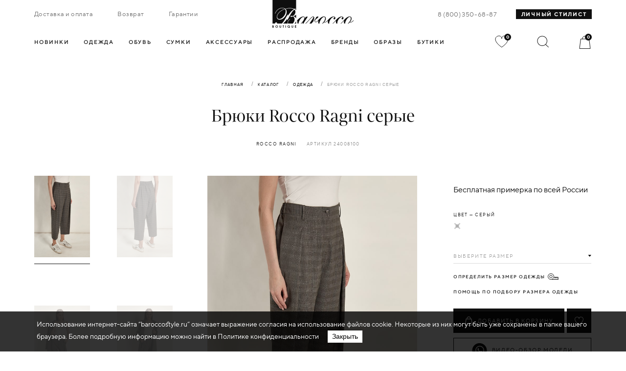

--- FILE ---
content_type: text/html; charset=UTF-8
request_url: https://baroccostyle.ru/catalog/odezhda/24008100_bryuki/
body_size: 26734
content:
    <!DOCTYPE html>
<html class="no-js" lang="ru">
<head>
    <meta charset="utf-8">
    <meta name="viewport" content="width=device-width, initial-scale=1.0, maximum-scale=1.0">
    <meta name="format-detection" content="telephone=no">
    <meta name="yandex-verification" content="8a07ef365b9a18d8" />
            <!-- Google Tag Manager -->
        
        <!-- End Google Tag Manager -->
        <style type="text/css">
      @keyframes loader {
          0% {
              opacity: 1;
          }
      
          50% {
              opacity: .2;
          }
      
          100% {
              opacity: 1;
          }
      }
      
      .body {
          overflow: hidden;
      }
      .loader {
          position: fixed;
          top: 0;
          left: 0;
          right: 0;
          bottom: 0;
          background-color: #FFF;
          color: #0F0F0F;
          display: flex;
          align-items: center;
          justify-content: center;
          z-index: 100500;
          pointer-events: none;
      }
      .loader.active{
          opacity: 1;
      }
      .loader svg path {
          animation-name: loader;
          animation-duration: 1.5s;
          animation-iteration-count: infinite;
      }
      
      .loader svg path.loader_2, .loader svg path.loader_5 {
          animation-delay: .2s;
      }
      .loader svg path.loader_3 {
          animation-delay: .4s;
      }
      .loader svg path.loader_6 {
          animation-delay: .3s;
      }
      
    </style>

    <title>Купить Брюки Rocco Ragni серые в интернет-магазине с доставкой | Barocco Boutique</title>
    

    <link rel="apple-touch-icon" sizes="180x180" href="/local/templates/borocco/dist/assets/favicon/apple-touch-icon.png">
    <link rel="icon" type="image/png" sizes="32x32" href="/local/templates/borocco/dist/assets/favicon/favicon-32x32.png">
    <link rel="icon" type="image/png" sizes="16x16" href="/local/templates/borocco/dist/assets/favicon/favicon-16x16.png">
    <link rel="manifest" href="/local/templates/borocco/dist/assets/favicon/site.webmanifest">
    <link rel="mask-icon" href="/local/templates/borocco/dist/assets/favicon/safari-pinned-tab.svg" color="#ffffff">
    <link rel="shortcut icon" href="/local/templates/borocco/dist/assets/favicon/favicon.ico">
    <meta name="msapplication-TileColor" content="#ffffff">
    <meta name="msapplication-config" content="/local/templates/borocco/dist/assets/favicon/browserconfig.xml">
    <meta name="theme-color" content="#ffffff">

    <meta property="og:url" content="/catalog/odezhda/24008100_bryuki/">
    <meta property="og:type" content="website">
    <meta property="og:title" content="Купить Брюки Rocco Ragni серые в интернет-магазине с доставкой | Barocco Boutique">
    <meta property="twitter:title" content="Купить Брюки Rocco Ragni серые в интернет-магазине с доставкой | Barocco Boutique">
    <meta property="og:description" content="description">
    <meta property="twitter:description" content="description">
    <meta property="og:image" content="/static/dist/assets/share.png">
    <meta name="robots" content="index, follow" />
<meta name="keywords" content="женская одежда, мужская одежда, спортивная одежда" />
<meta name="description" content="Брюки Rocco Ragni серые купить в интернет магазине по выгодной цене с доставкой. Акции и скидки каждому покупателю, бесплатная примерка." />
<link rel="canonical" href="https://baroccostyle.ru/catalog/odezhda/24008100_bryuki/" />
<script type="text/javascript" data-skip-moving="true">(function(w, d, n) {var cl = "bx-core";var ht = d.documentElement;var htc = ht ? ht.className : undefined;if (htc === undefined || htc.indexOf(cl) !== -1){return;}var ua = n.userAgent;if (/(iPad;)|(iPhone;)/i.test(ua)){cl += " bx-ios";}else if (/Android/i.test(ua)){cl += " bx-android";}cl += (/(ipad|iphone|android|mobile|touch)/i.test(ua) ? " bx-touch" : " bx-no-touch");cl += w.devicePixelRatio && w.devicePixelRatio >= 2? " bx-retina": " bx-no-retina";var ieVersion = -1;if (/AppleWebKit/.test(ua)){cl += " bx-chrome";}else if ((ieVersion = getIeVersion()) > 0){cl += " bx-ie bx-ie" + ieVersion;if (ieVersion > 7 && ieVersion < 10 && !isDoctype()){cl += " bx-quirks";}}else if (/Opera/.test(ua)){cl += " bx-opera";}else if (/Gecko/.test(ua)){cl += " bx-firefox";}if (/Macintosh/i.test(ua)){cl += " bx-mac";}ht.className = htc ? htc + " " + cl : cl;function isDoctype(){if (d.compatMode){return d.compatMode == "CSS1Compat";}return d.documentElement && d.documentElement.clientHeight;}function getIeVersion(){if (/Opera/i.test(ua) || /Webkit/i.test(ua) || /Firefox/i.test(ua) || /Chrome/i.test(ua)){return -1;}var rv = -1;if (!!(w.MSStream) && !(w.ActiveXObject) && ("ActiveXObject" in w)){rv = 11;}else if (!!d.documentMode && d.documentMode >= 10){rv = 10;}else if (!!d.documentMode && d.documentMode >= 9){rv = 9;}else if (d.attachEvent && !/Opera/.test(ua)){rv = 8;}if (rv == -1 || rv == 8){var re;if (n.appName == "Microsoft Internet Explorer"){re = new RegExp("MSIE ([0-9]+[\.0-9]*)");if (re.exec(ua) != null){rv = parseFloat(RegExp.$1);}}else if (n.appName == "Netscape"){rv = 11;re = new RegExp("Trident/.*rv:([0-9]+[\.0-9]*)");if (re.exec(ua) != null){rv = parseFloat(RegExp.$1);}}}return rv;}})(window, document, navigator);</script>


<link href="/bitrix/cache/css/s1/borocco/page_42e94f2a8b787f0ba33f6e2909ff74e1/page_42e94f2a8b787f0ba33f6e2909ff74e1_v1.css?17472425538033" type="text/css"  rel="stylesheet" />
<link href="/bitrix/cache/css/s1/borocco/template_f05c1fb98f648a2033d42869690c4dcb/template_f05c1fb98f648a2033d42869690c4dcb_v1.css?1747242159760410" type="text/css"  data-template-style="true" rel="stylesheet" />








<meta name="yandex-verification" content="6b9bf3f6cf6fbd48" />
<meta name="google-site-verification" content="82f3vsQxiPXwTKOaoPD5p1KLLYJ5KPLJV_BGnxl1soo" />


</head> 
<body class="body">    
<div class="loader">
    <svg xmlns:dc="http://purl.org/dc/elements/1.1/" xmlns:cc="http://creativecommons.org/ns#" xmlns:rdf="http://www.w3.org/1999/02/22-rdf-syntax-ns#" xmlns:svg="http://www.w3.org/2000/svg" xmlns="http://www.w3.org/2000/svg" version="1.1" fill="currentColor" viewBox="0 0 50 63" height="63" width="50">
    <path class="loader_1" fill="currentColor" d="M 10.056641,11.699219 9.5644531,13.509766 C 9.1305222,15.102571 8.4147355,16.39502 7.4003906,17.404297 6.4120797,18.387736 5.1596939,19.082706 3.625,19.505859 L 1.8769531,19.988281 3.625,20.46875 c 1.5378774,0.423492 2.7946136,1.119797 3.7851562,2.105469 1.0044894,0.999543 1.7152907,2.277473 2.1484376,3.849609 l 0.4863282,1.765625 0.478516,-1.769531 c 0.42526,-1.574585 1.128695,-2.848837 2.125,-3.845703 1.003511,-1.004168 2.284144,-1.706385 3.857421,-2.126953 l 1.833985,-0.488282 -1.837891,-0.478515 c -1.407337,-0.365423 -2.707291,-0.98011 -3.828125,-2.107422 l -0.002,-0.002 C 11.537905,16.243711 10.904064,14.94241 10.53125,13.513672 Z m -0.01758,3.296875 c 0.433171,1.097938 0.997255,2.158297 1.925782,3.082031 3.91e-4,3.93e-4 0.0016,-3.93e-4 0.002,0 3.91e-4,3.89e-4 -3.91e-4,0.0016 0,0.002 0.914466,0.919132 1.961447,1.469625 3.039062,1.892578 -1.16012,0.466272 -2.223144,1.052674 -3.064453,1.894532 -0.84365,0.844125 -1.435089,1.915176 -1.904297,3.08789 C 9.5616705,23.782989 8.9648066,22.710623 8.1152344,21.865234 7.280926,21.035029 6.232749,20.45181 5.0878906,19.986328 6.2287722,19.521427 7.273945,18.940707 8.1054688,18.113281 8.9618715,17.261157 9.5619254,16.179459 10.039062,14.996094 Z"></path>
    <path class="loader_2" fill="currentColor" d="M50 9.98755C43.5149 10.137 40.198 13.3998 40.0495 20C39.8762 13.4247 36.5347 10.1121 30 9.98755C36.5347 9.86301 39.8515 6.55044 40.0495 0C40.198 2.78954 40.6683 5.37983 42.6733 7.37235C44.6782 9.38979 47.302 9.78829 50 9.98755Z"></path>
    <path class="loader_3" fill="currentColor" d="M 12,43.5 A 4.5,4.5 0 0 1 7.5,48 4.5,4.5 0 0 1 3,43.5 4.5,4.5 0 0 1 7.5,39 4.5,4.5 0 0 1 12,43.5 Z"></path>
    <path class="loader_4" fill="currentColor" d="M 50,44.5 A 2.5,2.5 0 0 1 47.5,47 2.5,2.5 0 0 1 45,44.5 2.5,2.5 0 0 1 47.5,42 2.5,2.5 0 0 1 50,44.5 Z"></path>
    <path class="loader_5" fill="currentColor" d="M 28.5,54 C 26.020641,54 24,56.020641 24,58.5 24,60.979359 26.020641,63 28.5,63 30.979359,63 33,60.979359 33,58.5 33,56.020641 30.979359,54 28.5,54 Z m 0,1 C 30.438919,55 32,56.561081 32,58.5 32,60.438919 30.438919,62 28.5,62 26.561081,62 25,60.438919 25,58.5 25,56.561081 26.561081,55 28.5,55 Z"></path>
    <path class="loader_6" fill="currentColor" d="M 30.5,28 C 26.363787,28 23,31.363787 23,35.5 23,39.636213 26.363787,43 30.5,43 34.636213,43 38,39.636213 38,35.5 38,31.363787 34.636213,28 30.5,28 Z m 0,1 C 34.095773,29 37,31.904227 37,35.5 37,39.095773 34.095773,42 30.5,42 26.904227,42 24,39.095773 24,35.5 24,31.904227 26.904227,29 30.5,29 Z"></path>
    </svg>
</div>
<header class="header">
    <div class="header-top"> 
        <div class="container"> 
            <div class="left__links"> 
                                	
									
			<a href="/delivery/" class="left__links-item ">Доставка и оплата</a>					
									
			<a href="/return/" class="left__links-item ">Возврат</a>					
									
			<a href="/warranty/" class="left__links-item ">Гарантии</a>					
		
            </div>
            <a class="logo js-logo" href="/">
                <picture><img class="lazyload" data-src="/local/templates/borocco/dist/assets/img/logo.svg" alt="alt text"></picture>
            </a>
            <div class="right__links"> 
                <div class="right__links-item"><a class="number" href="tel:88003506887">8 (800) 350-68-87</a></div>
                <a class="right__links-item stylist-btn" data-fancybox="" data-src="#stylistModal" href="javascript:void(0);">Личный стилист </a>
            </div>
        </div>
    </div>
    <div class="header__bottom burger-menu sticky_header">
        <div class="container"> <a class="logo" href="#">
                <picture>
                    <img class="lazyload" data-src="/local/templates/borocco/dist/assets/img/logo.svg" alt="alt text">
                </picture></a>
            <div class="header__tabs-links-container">
                <div class="header__tabs-links"> 
                            
 
          
    <a class="header__tabs-links-item" href="/novelty/">Новинки
        <span class="txt__arrow">
            <svg width="3" height="5" viewBox="0 0 3 5" fill="none" xmlns="http://www.w3.org/2000/svg"><path d="M3 2.5L0 5L-2.18557e-07 0L3 2.5Z" fill="#0F0F0F"/></svg>
        </span>
    </a> 
                    <a class="header__tabs-links-item js_headerTabs-item burgerMenu__list-item" href="/catalog/odezhda/" data-tab="1">Одежда            <span class="txt__arrow">
                <svg width="3" height="5" viewBox="0 0 3 5" fill="none" xmlns="http://www.w3.org/2000/svg"><path d="M3 2.5L0 5L-2.18557e-07 0L3 2.5Z" fill="#0F0F0F"/></svg>
            </span>
        </a>
                    <a class="header__tabs-links-item js_headerTabs-item burgerMenu__list-item" href="/catalog/obuv/" data-tab="2">Обувь            <span class="txt__arrow">
                <svg width="3" height="5" viewBox="0 0 3 5" fill="none" xmlns="http://www.w3.org/2000/svg"><path d="M3 2.5L0 5L-2.18557e-07 0L3 2.5Z" fill="#0F0F0F"/></svg>
            </span>
        </a>
                    <a class="header__tabs-links-item js_headerTabs-item burgerMenu__list-item" href="/catalog/sumki/" data-tab="3">Сумки            <span class="txt__arrow">
                <svg width="3" height="5" viewBox="0 0 3 5" fill="none" xmlns="http://www.w3.org/2000/svg"><path d="M3 2.5L0 5L-2.18557e-07 0L3 2.5Z" fill="#0F0F0F"/></svg>
            </span>
        </a>
                    <a class="header__tabs-links-item js_headerTabs-item burgerMenu__list-item" href="/catalog/aksessuary/" data-tab="4">Аксессуары            <span class="txt__arrow">
                <svg width="3" height="5" viewBox="0 0 3 5" fill="none" xmlns="http://www.w3.org/2000/svg"><path d="M3 2.5L0 5L-2.18557e-07 0L3 2.5Z" fill="#0F0F0F"/></svg>
            </span>
        </a>
                    <a class="header__tabs-links-item " href="/sale/" data-tab="5">Распродажа            <span class="txt__arrow">
                <svg width="3" height="5" viewBox="0 0 3 5" fill="none" xmlns="http://www.w3.org/2000/svg"><path d="M3 2.5L0 5L-2.18557e-07 0L3 2.5Z" fill="#0F0F0F"/></svg>
            </span>
        </a>
                    </div>
                <div class="header__tabs-links"> 
                    	
	        	    <a href="/sale/" style="display:none;" class="header__tabs-links-item">Распродажа</a>					
	        	    <a href="/brands/"  class="header__tabs-links-item">Бренды</a>					
	        	    <a href="/lookbook/"  class="header__tabs-links-item">Образы</a>					
	        	    <a href="/boutiques/"  class="header__tabs-links-item">Бутики</a>					
		
                </div>
            </div>
            <div class="right__icons"> 
                <a href="/favorite/" class="likes right__icons-item">
                    <svg width="28" height="25" viewBox="0 0 28 25" fill="rgba(0,0,0,0)" xmlns="http://www.w3.org/2000/svg">
                        <path d="M13.8572 6.16958C13.8572 -6.46847 -15.0715 3.53776 13.8572 23.7142C42.7859 3.53776 13.8572 -6.46847 13.8572 6.16958Z" stroke="#0F0F0F"/>
                    </svg>
                    <span class="header__counter _fav fav_c">0</span>
                </a>
                <div class="search js-search right__icons-item">
                    <svg width="24" height="25" viewBox="0 0 24 25" fill="none" xmlns="http://www.w3.org/2000/svg">
                        <path fill-rule="evenodd" clip-rule="evenodd" d="M20.0012 10.857C20.0012 15.9854 15.8438 20.1428 10.7154 20.1428C5.58706 20.1428 1.42969 15.9854 1.42969 10.857C1.42969 5.72866 5.58706 1.57129 10.7154 1.57129C15.8438 1.57129 20.0012 5.72866 20.0012 10.857ZM17.4455 18.6357C15.6416 20.1977 13.2889 21.1428 10.7154 21.1428C5.03478 21.1428 0.429688 16.5377 0.429688 10.857C0.429688 5.17638 5.03478 0.571289 10.7154 0.571289C16.3961 0.571289 21.0012 5.17638 21.0012 10.857C21.0012 13.604 19.9244 16.0994 18.1699 17.9442L23.9153 23.3501L23.23 24.0784L17.4455 18.6357Z" fill="#0F0F0F"/>
                    </svg>
                </div>
                <a href="/personal/cart/" class="busket right__icons-item">
                    <svg width="24" height="27" viewBox="0 0 24 27" fill="none" xmlns="http://www.w3.org/2000/svg">
                        <path d="M0.996079 26.5001L3.44252 6.92859H20.5598L23.0063 26.5001H0.996079Z" stroke="#0F0F0F"/>
                        <path d="M17.1442 7.28576V6.14288C17.1442 3.30254 14.8416 1 12.0013 1C9.16094 1 6.8584 3.30254 6.8584 6.14288V7.28576" stroke="#0F0F0F"/>
                    </svg>
                    <span class="header__counter cnt_item">0</span>
                </a>
                <!-- после успешного добавления, вызывать app.showMinicart(string), где string - html-content .js-minicart-->
                <div class="minicart js-minicart">
                  <div class="minicart__h">Товар добавлен в корзину</div>
                  <div class="minicart__item">
                    
                    <div class="minicart__info">
                      <div class="minicart__h"></div>
                      <div class="minicart__price"></div>
                      <div class="minicart__size"></div>
                    </div>
                  </div><a class="btn _block minicart__btn" href="#"> <span class="btn__inner">Оформить заказ</span></a>
                </div>                
            </div>
            <div class="search_panel">
                <div class="search_panel-cont">
                    <div class="search-icon"><svg width="24" height="25" viewBox="0 0 24 25" fill="none" xmlns="http://www.w3.org/2000/svg">
                            <path fill-rule="evenodd" clip-rule="evenodd" d="M20.0012 10.857C20.0012 15.9854 15.8438 20.1428 10.7154 20.1428C5.58706 20.1428 1.42969 15.9854 1.42969 10.857C1.42969 5.72866 5.58706 1.57129 10.7154 1.57129C15.8438 1.57129 20.0012 5.72866 20.0012 10.857ZM17.4455 18.6357C15.6416 20.1977 13.2889 21.1428 10.7154 21.1428C5.03478 21.1428 0.429688 16.5377 0.429688 10.857C0.429688 5.17638 5.03478 0.571289 10.7154 0.571289C16.3961 0.571289 21.0012 5.17638 21.0012 10.857C21.0012 13.604 19.9244 16.0994 18.1699 17.9442L23.9153 23.3501L23.23 24.0784L17.4455 18.6357Z" fill="#0F0F0F"/>
                        </svg>
                    </div>
                    <div class="search__input">
                        <!-- begin .search-form-->
                        <form class="search-form" method="GET" action="/catalog/">    
    <input type="text" name="q" value="" class="searc-input js-search-input" id="search-input">
    <label class="search-label js-search-label" for="#search-input">Я хочу найти...</label>
    <button type="sumbit"></button>
</button></form>
                        <!-- end .search-form-->
                    </div>
                    <div class="searc_panel-close js-searc-close"><svg width="21" height="21" viewBox="0 0 21 21" fill="none" xmlns="http://www.w3.org/2000/svg">
                            <rect width="28" height="1" transform="matrix(0.707107 0.707107 0.707107 -0.707107 0 0.707031)" fill="#0F0F0F"/>
                            <rect width="28" height="1" transform="matrix(0.707107 -0.707107 -0.707107 -0.707107 0.707092 20.5066)" fill="#0F0F0F"/>
                        </svg>
                    </div>
                </div>
            </div>
        </div>
    </div>
</header>
<div class="header__catalog-tabs">  
    <div class="tab_content-wrapper-out">
        <div class="tab_content container_fullPage" data-tab="1"> 
            <div class="tab_content-wrapper"> 
                     <div class="info_links">
    <div class="arrow js-arrow"><svg width="41" height="16" viewBox="0 0 41 16" fill="none" xmlns="http://www.w3.org/2000/svg">
            <path d="M41 8H0.999999M0.999999 8L7.8421 1M0.999999 8L7.8421 15" stroke="#0F0F0F"/>
        </svg>
    </div>
            <div class="info_links_types"> 
              
                        <div class="left">
                 
                                                                <span class="info_links_types-item js-opac js-clothes_tab" data-clothes-tab="1">
                            <a href="/catalog/bluzy-rubashki/">Блузы, рубашки</a>
                        </span>
                                     
                                                                <span class="info_links_types-item js-opac js-clothes_tab" data-clothes-tab="2">
                            <a href="/catalog/bryuki/">Брюки</a>
                        </span>
                                     
                                                                <span class="info_links_types-item js-opac js-clothes_tab" data-clothes-tab="3">
                            <a href="/catalog/dzhempera/">Джемпера</a>
                        </span>
                                     
                                                                <span class="info_links_types-item js-opac js-clothes_tab" data-clothes-tab="4">
                            <a href="/catalog/zhakety/">Жакеты</a>
                        </span>
                                     
                                                                <span class="info_links_types-item js-opac js-clothes_tab" data-clothes-tab="5">
                            <a href="/catalog/zhilety/">Жилеты</a>
                        </span>
                                     
                                                                <span class="info_links_types-item js-opac js-clothes_tab" data-clothes-tab="6">
                            <a href="/catalog/kombinezony/">Комбинезоны</a>
                        </span>
                                     
                                                                <span class="info_links_types-item js-opac js-clothes_tab" data-clothes-tab="1">
                            <a href="/catalog/kurtki/">Куртки</a>
                        </span>
                                     
                                                                <span class="info_links_types-item js-opac js-clothes_tab" data-clothes-tab="8">
                            <a href="/catalog/palto/">Пальто</a>
                        </span>
                                     
                                                         
                                                         
                                                         
                                                         
                                                         
                                                         
                                                         
                                                         
                                                                        <span class="info_links_types-item js-opac js-clothes_tab" data-clothes-tab="1">
                    <a href="/catalog/odezhda/">Все</a>
                </span>                
            </div>
              
            <div class="right">
                                                                                                                                                                                                                                                                                                                                                                                                                                                                                                                                                <span class="info_links_types-item js-opac js-clothes_tab" data-clothes-tab="9">
                            <a href="/catalog/platya/">Платья</a>
                        </span>
                                                                                                    <span class="info_links_types-item js-opac js-clothes_tab" data-clothes-tab="1">
                            <a href="/catalog/plashchi/">Плащи</a>
                        </span>
                                                                                                    <span class="info_links_types-item js-opac js-clothes_tab" data-clothes-tab="1">
                            <a href="/catalog/kupalniki/">Пляжная одежда</a>
                        </span>
                                                                                                    <span class="info_links_types-item js-opac js-clothes_tab" data-clothes-tab="12">
                            <a href="/catalog/pukhoviki/">Пуховики</a>
                        </span>
                                                                                                    <span class="info_links_types-item js-opac js-clothes_tab" data-clothes-tab="13">
                            <a href="/catalog/sportivnyy-stil/">Спортивный стиль</a>
                        </span>
                                                                                                    <span class="info_links_types-item js-opac js-clothes_tab" data-clothes-tab="1">
                            <a href="/catalog/topy/">Топы</a>
                        </span>
                                                                                                    <span class="info_links_types-item js-opac js-clothes_tab" data-clothes-tab="1">
                            <a href="/catalog/shorty/">Шорты</a>
                        </span>
                                                                                                    <span class="info_links_types-item js-opac js-clothes_tab" data-clothes-tab="16">
                            <a href="/catalog/shuby-dublenki/">Шубы, дубленки</a>
                        </span>
                                                                                                    <span class="info_links_types-item js-opac js-clothes_tab" data-clothes-tab="17">
                            <a href="/catalog/yubki/">Юбки</a>
                        </span>
                                                </div>         
        </div>
        <div class="info_links-wrapper">   
        <div class="info_links_brands"> 
            <h2 class="js-opac js-no-enter">Бренды</h2>
            <ul class="brands__links">
                              
            <li class="brands__links-item js-opac"><a href="/brands/d-exterior/">D. Exterior</a></li>                                          
                  
            <li class="brands__links-item js-opac"><a href="/brands/peserico/">Peserico</a></li>                                          
                  
            <li class="brands__links-item js-opac"><a href="/brands/rocco-ragni/">Rocco Ragni</a></li>                                          
                  
            <li class="brands__links-item js-opac"><a href="/brands/l-cerano/">Luisa Cerano</a></li>                                          
                  
            <li class="brands__links-item js-opac"><a href="/brands/parosh/">Parosh</a></li>                                          
                  
            <li class="brands__links-item js-opac"><a href="/brands/e-e-scervino/">Ermanno Ermanno Scervino</a></li>                                          
                  
            <li class="brands__links-item js-opac"><a href="/brands/diego-m/">Diego M.</a></li>                                          
                  
            <li class="brands__links-item js-opac"><a href="/brands/free-age/">Free age</a></li>                                          
                  
            <li class="brands__links-item js-opac"><a href="/brands/bacon/">Bacon</a></li>                                          
                  
            <li class="brands__links-item js-opac"><a href="/brands/blancha/">Blancha</a></li>                                          
                  
            <li class="brands__links-item js-opac"><a href="/brands/gentry-portofino-/">Gentry Portofino</a></li>                                          
                  
            <li class="brands__links-item js-opac"><a href="/brands/marc-aurel/">Marc Aurel</a></li>                                          
                  
            <li class="brands__links-item js-opac"><a href="/brands/mat/">Mat</a></li>                                          
                  
            <li class="brands__links-item js-opac"><a href="/brands/elisa-fanti/">Elisa Fanti</a></li>                                          
                  
            <li class="brands__links-item js-opac"><a href="/brands/piero-moretti/">Piero Moretti</a></li>                                          
                  
            <li class="brands__links-item js-opac"><a href="/brands/kaos/">kaos</a></li>                                          
                  
            <li class="brands__links-item js-opac"><a href="/brands/luli-fama/">Luli Fama</a></li>                                          
                  
            <li class="brands__links-item js-opac"><a href="/brands/marina-rinaldi/">Marina Rinaldi</a></li>                                          
                  
            <li class="brands__links-item js-opac"><a href="/brands/nuria-ferrer/">Nuria Ferrer</a></li>                                          
                  
            <li class="brands__links-item js-opac"><a href="/brands/panicale/">Panicale</a></li>                                          
                  
            <li class="brands__links-item js-opac"><a href="/brands/isabelle-blanche/">Isabelle Blanche</a></li>                                          
                  
            <li class="brands__links-item js-opac"><a href="/brands/blanchett-goose/">Blanchett Goose</a></li>                                          
                  
            <li class="brands__links-item js-opac"><a href="/brands/hinnominate/">Hinnominate</a></li>                                          
                  
            <li class="brands__links-item js-opac"><a href="/brands/ermanno-scervino/">ermanno scervino</a></li>                                          
                  
            <li class="brands__links-item js-opac"><a href="/brands/maurizio/">Maurizio</a></li>                                          
                </ul>
        </div>
        <div class="info_links_specCatalogs"> 
            <h2 class="js-opac js-no-enter">Спецкаталоги</h2>
            <ul class="specCatalogs__links">
                
            </ul>
        </div>
    </div>
</div>
 
<div class="img">
     
                                        <picture class="js-clothes__tabContent js-active " data-clothes-tab="1">
                <source type="image/webp" media="(max-width: 767px)" data-srcset="/upload/resize_cache/iblock/f7f/581_442_1/bluzy_min.jpg">
                <source type="image/webp" media="(min-width: 768px)" data-srcset="/upload/resize_cache/iblock/f7f/581_442_1/bluzy_min.jpg">
                <source type="image/png" media="(max-width: 767px)" data-srcset="/upload/resize_cache/iblock/f7f/581_442_1/bluzy_min.jpg">
                <source type="image/png" media="(min-width: 768px)" data-srcset="/upload/resize_cache/iblock/f7f/581_442_1/bluzy_min.jpg">
                <img class="lazyload" data-src="/upload/resize_cache/iblock/f7f/581_442_1/bluzy_min.jpg" alt="">
            </picture>
             
                                        <picture class="js-clothes__tabContent js-active " data-clothes-tab="2">
                <source type="image/webp" media="(max-width: 767px)" data-srcset="/upload/resize_cache/iblock/c61/581_442_1/bryuki_min.jpg">
                <source type="image/webp" media="(min-width: 768px)" data-srcset="/upload/resize_cache/iblock/c61/581_442_1/bryuki_min.jpg">
                <source type="image/png" media="(max-width: 767px)" data-srcset="/upload/resize_cache/iblock/c61/581_442_1/bryuki_min.jpg">
                <source type="image/png" media="(min-width: 768px)" data-srcset="/upload/resize_cache/iblock/c61/581_442_1/bryuki_min.jpg">
                <img class="lazyload" data-src="/upload/resize_cache/iblock/c61/581_442_1/bryuki_min.jpg" alt="">
            </picture>
             
                                        <picture class="js-clothes__tabContent js-active " data-clothes-tab="3">
                <source type="image/webp" media="(max-width: 767px)" data-srcset="/upload/resize_cache/iblock/e8e/581_442_1/dzhempera_min.jpg">
                <source type="image/webp" media="(min-width: 768px)" data-srcset="/upload/resize_cache/iblock/e8e/581_442_1/dzhempera_min.jpg">
                <source type="image/png" media="(max-width: 767px)" data-srcset="/upload/resize_cache/iblock/e8e/581_442_1/dzhempera_min.jpg">
                <source type="image/png" media="(min-width: 768px)" data-srcset="/upload/resize_cache/iblock/e8e/581_442_1/dzhempera_min.jpg">
                <img class="lazyload" data-src="/upload/resize_cache/iblock/e8e/581_442_1/dzhempera_min.jpg" alt="">
            </picture>
             
                                        <picture class="js-clothes__tabContent js-active " data-clothes-tab="4">
                <source type="image/webp" media="(max-width: 767px)" data-srcset="/upload/resize_cache/iblock/77d/581_442_1/zhakety_min.jpg">
                <source type="image/webp" media="(min-width: 768px)" data-srcset="/upload/resize_cache/iblock/77d/581_442_1/zhakety_min.jpg">
                <source type="image/png" media="(max-width: 767px)" data-srcset="/upload/resize_cache/iblock/77d/581_442_1/zhakety_min.jpg">
                <source type="image/png" media="(min-width: 768px)" data-srcset="/upload/resize_cache/iblock/77d/581_442_1/zhakety_min.jpg">
                <img class="lazyload" data-src="/upload/resize_cache/iblock/77d/581_442_1/zhakety_min.jpg" alt="">
            </picture>
             
                                        <picture class="js-clothes__tabContent js-active " data-clothes-tab="5">
                <source type="image/webp" media="(max-width: 767px)" data-srcset="/upload/resize_cache/iblock/4b7/581_442_1/zhilety_min.jpg">
                <source type="image/webp" media="(min-width: 768px)" data-srcset="/upload/resize_cache/iblock/4b7/581_442_1/zhilety_min.jpg">
                <source type="image/png" media="(max-width: 767px)" data-srcset="/upload/resize_cache/iblock/4b7/581_442_1/zhilety_min.jpg">
                <source type="image/png" media="(min-width: 768px)" data-srcset="/upload/resize_cache/iblock/4b7/581_442_1/zhilety_min.jpg">
                <img class="lazyload" data-src="/upload/resize_cache/iblock/4b7/581_442_1/zhilety_min.jpg" alt="">
            </picture>
             
                                        <picture class="js-clothes__tabContent js-active " data-clothes-tab="6">
                <source type="image/webp" media="(max-width: 767px)" data-srcset="/upload/resize_cache/iblock/936/581_442_1/kombez_min.jpg">
                <source type="image/webp" media="(min-width: 768px)" data-srcset="/upload/resize_cache/iblock/936/581_442_1/kombez_min.jpg">
                <source type="image/png" media="(max-width: 767px)" data-srcset="/upload/resize_cache/iblock/936/581_442_1/kombez_min.jpg">
                <source type="image/png" media="(min-width: 768px)" data-srcset="/upload/resize_cache/iblock/936/581_442_1/kombez_min.jpg">
                <img class="lazyload" data-src="/upload/resize_cache/iblock/936/581_442_1/kombez_min.jpg" alt="">
            </picture>
             
                     
                                        <picture class="js-clothes__tabContent js-active " data-clothes-tab="8">
                <source type="image/webp" media="(max-width: 767px)" data-srcset="/upload/resize_cache/iblock/2f2/581_442_1/palto_min.jpg">
                <source type="image/webp" media="(min-width: 768px)" data-srcset="/upload/resize_cache/iblock/2f2/581_442_1/palto_min.jpg">
                <source type="image/png" media="(max-width: 767px)" data-srcset="/upload/resize_cache/iblock/2f2/581_442_1/palto_min.jpg">
                <source type="image/png" media="(min-width: 768px)" data-srcset="/upload/resize_cache/iblock/2f2/581_442_1/palto_min.jpg">
                <img class="lazyload" data-src="/upload/resize_cache/iblock/2f2/581_442_1/palto_min.jpg" alt="">
            </picture>
             
                                        <picture class="js-clothes__tabContent js-active " data-clothes-tab="9">
                <source type="image/webp" media="(max-width: 767px)" data-srcset="/upload/resize_cache/iblock/6f3/581_442_1/platya_min.jpg">
                <source type="image/webp" media="(min-width: 768px)" data-srcset="/upload/resize_cache/iblock/6f3/581_442_1/platya_min.jpg">
                <source type="image/png" media="(max-width: 767px)" data-srcset="/upload/resize_cache/iblock/6f3/581_442_1/platya_min.jpg">
                <source type="image/png" media="(min-width: 768px)" data-srcset="/upload/resize_cache/iblock/6f3/581_442_1/platya_min.jpg">
                <img class="lazyload" data-src="/upload/resize_cache/iblock/6f3/581_442_1/platya_min.jpg" alt="">
            </picture>
             
                     
                     
                                        <picture class="js-clothes__tabContent js-active " data-clothes-tab="12">
                <source type="image/webp" media="(max-width: 767px)" data-srcset="/upload/resize_cache/iblock/b07/581_442_1/pukhoviki.jpg">
                <source type="image/webp" media="(min-width: 768px)" data-srcset="/upload/resize_cache/iblock/b07/581_442_1/pukhoviki.jpg">
                <source type="image/png" media="(max-width: 767px)" data-srcset="/upload/resize_cache/iblock/b07/581_442_1/pukhoviki.jpg">
                <source type="image/png" media="(min-width: 768px)" data-srcset="/upload/resize_cache/iblock/b07/581_442_1/pukhoviki.jpg">
                <img class="lazyload" data-src="/upload/resize_cache/iblock/b07/581_442_1/pukhoviki.jpg" alt="">
            </picture>
             
                                        <picture class="js-clothes__tabContent js-active " data-clothes-tab="13">
                <source type="image/webp" media="(max-width: 767px)" data-srcset="/upload/resize_cache/iblock/f88/581_442_1/sport-stil.jpg">
                <source type="image/webp" media="(min-width: 768px)" data-srcset="/upload/resize_cache/iblock/f88/581_442_1/sport-stil.jpg">
                <source type="image/png" media="(max-width: 767px)" data-srcset="/upload/resize_cache/iblock/f88/581_442_1/sport-stil.jpg">
                <source type="image/png" media="(min-width: 768px)" data-srcset="/upload/resize_cache/iblock/f88/581_442_1/sport-stil.jpg">
                <img class="lazyload" data-src="/upload/resize_cache/iblock/f88/581_442_1/sport-stil.jpg" alt="">
            </picture>
             
                     
                     
                                        <picture class="js-clothes__tabContent js-active " data-clothes-tab="16">
                <source type="image/webp" media="(max-width: 767px)" data-srcset="/upload/resize_cache/iblock/ce0/581_442_1/shuby_min.jpg">
                <source type="image/webp" media="(min-width: 768px)" data-srcset="/upload/resize_cache/iblock/ce0/581_442_1/shuby_min.jpg">
                <source type="image/png" media="(max-width: 767px)" data-srcset="/upload/resize_cache/iblock/ce0/581_442_1/shuby_min.jpg">
                <source type="image/png" media="(min-width: 768px)" data-srcset="/upload/resize_cache/iblock/ce0/581_442_1/shuby_min.jpg">
                <img class="lazyload" data-src="/upload/resize_cache/iblock/ce0/581_442_1/shuby_min.jpg" alt="">
            </picture>
             
                                        <picture class="js-clothes__tabContent js-active " data-clothes-tab="17">
                <source type="image/webp" media="(max-width: 767px)" data-srcset="/upload/resize_cache/iblock/f23/581_442_1/yubki_min.jpg">
                <source type="image/webp" media="(min-width: 768px)" data-srcset="/upload/resize_cache/iblock/f23/581_442_1/yubki_min.jpg">
                <source type="image/png" media="(max-width: 767px)" data-srcset="/upload/resize_cache/iblock/f23/581_442_1/yubki_min.jpg">
                <source type="image/png" media="(min-width: 768px)" data-srcset="/upload/resize_cache/iblock/f23/581_442_1/yubki_min.jpg">
                <img class="lazyload" data-src="/upload/resize_cache/iblock/f23/581_442_1/yubki_min.jpg" alt="">
            </picture>
            </div>
                    </div>
        </div>
        <div class="tab_content container_fullPage" data-tab="2"> 
            <div class="tab_content-wrapper"> 
                     <div class="info_links">
    <div class="arrow js-arrow"><svg width="41" height="16" viewBox="0 0 41 16" fill="none" xmlns="http://www.w3.org/2000/svg">
            <path d="M41 8H0.999999M0.999999 8L7.8421 1M0.999999 8L7.8421 15" stroke="#0F0F0F"/>
        </svg>
    </div>
            <div class="info_links_gender">
                                    <div class="female">
                                                                                                                                                    <h2 class="js-no-enter js-opac" data-clothes-tab="1">Женская обувь</h2>
                                                                                                                                                                                <span class="info_links_gender-item js-opac"><a href="/catalog/baletki/">Балетки</a></span>
                                                                                                                                                                                <span class="info_links_gender-item js-opac"><a href="/catalog/bosonozhki/">Босоножки</a></span>
                                                                                                                                                                                <span class="info_links_gender-item js-opac"><a href="/catalog/botilony/">Ботильоны</a></span>
                                                                                                                                                                                <span class="info_links_gender-item js-opac"><a href="/catalog/botinki/">Ботинки</a></span>
                                                                                                                                                                                <span class="info_links_gender-item js-opac"><a href="/catalog/botforty/">Ботфорты</a></span>
                                                                                                                                                                                <span class="info_links_gender-item js-opac"><a href="/catalog/kedy/">Кеды</a></span>
                                                                                                                                                                                                    <span class="info_links_gender-item js-opac"><a href="/catalog/krossovki/">Кроссовки</a></span>
                                                                                                                                                                                                    <span class="info_links_gender-item js-opac"><a href="/catalog/sabo/">Сабо</a></span>
                                                                                                                                                                                <span class="info_links_gender-item js-opac"><a href="/catalog/sandalii/">Сандалии</a></span>
                                                                                                                                                                                <span class="info_links_gender-item js-opac"><a href="/catalog/sapogi/">Сапоги</a></span>
                                                                                                                                                                                <span class="info_links_gender-item js-opac"><a href="/catalog/tufli/">Туфли</a></span>
                                                                                                                                                                                                                                                                                                                                                                                                                                                                                            <span class="info_links_gender-item js-opac" data-clothes-tab="1">
                    <a href="/catalog/zhenskaya/">Все</a>
                </span>     
            </div>
            <div class="male">      
                                       
                                                                                                                                                                                                                                                                                                                                                                                                                                                                                                                                                                                                                                                                                                                                                                                                                                                                                                <h2 class="js-no-enter js-opac" data-clothes-tab="30">Мужская обувь</h2>
                                                                                                                                                                                <span class="info_links_gender-item js-opac"><a href="/catalog/botinki/">Ботинки</a></span>
                                                                                                                                                                                <span class="info_links_gender-item js-opac"><a href="/catalog/kedy/">Кеды</a></span>
                                                                                                                                                                                <span class="info_links_gender-item js-opac"><a href="/catalog/krossovki/">Кроссовки</a></span>
                                                                                                                                                                                                                                                                <span class="info_links_gender-item js-opac"><a href="/catalog/sandalii/">Сандалии</a></span>
                                                                                                <span class="info_links_gender-item js-opac" data-clothes-tab="1">
                    <a href="/catalog/muzhskaya/">Все</a>
                </span>     
            </div>
        </div>
        <div class="info_links-wrapper">   
        <div class="info_links_brands"> 
            <h2 class="js-opac js-no-enter">Бренды</h2>
            <ul class="brands__links">
                              
            <li class="brands__links-item js-opac"><a href="/brands/peserico/">Peserico</a></li>                                          
                  
            <li class="brands__links-item js-opac"><a href="/brands/premiata/">Premiata</a></li>                                          
                  
            <li class="brands__links-item js-opac"><a href="/brands/g-fabiani/">G. Fabiani</a></li>                                          
                  
            <li class="brands__links-item js-opac"><a href="/brands/vic-matie/">Vic Matie</a></li>                                          
                  
            <li class="brands__links-item js-opac"><a href="/brands/judari/">Judari</a></li>                                          
                  
            <li class="brands__links-item js-opac"><a href="/brands/kennel/">Kennel Schmenger</a></li>                                          
                </ul>
        </div>
        <div class="info_links_specCatalogs"> 
            <h2 class="js-opac js-no-enter">Спецкаталоги</h2>
            <ul class="specCatalogs__links">
                
            </ul>
        </div>
    </div>
</div>
 
<div class="img">
     
                                        <picture class="js-clothes__tabContent js-active " data-clothes-tab="1">
                <source type="image/webp" media="(max-width: 767px)" data-srcset="/upload/resize_cache/iblock/bcc/581_442_1/pages_shoues.jpg">
                <source type="image/webp" media="(min-width: 768px)" data-srcset="/upload/resize_cache/iblock/bcc/581_442_1/pages_shoues.jpg">
                <source type="image/png" media="(max-width: 767px)" data-srcset="/upload/resize_cache/iblock/bcc/581_442_1/pages_shoues.jpg">
                <source type="image/png" media="(min-width: 768px)" data-srcset="/upload/resize_cache/iblock/bcc/581_442_1/pages_shoues.jpg">
                <img class="lazyload" data-src="/upload/resize_cache/iblock/bcc/581_442_1/pages_shoues.jpg" alt="">
            </picture>
             
                     
                     
                     
                     
                     
                     
                     
                     
                     
                     
                     
                     
                     
                     
                                        <picture class="js-clothes__tabContent js-active " data-clothes-tab="16">
                <source type="image/webp" media="(max-width: 767px)" data-srcset="/upload/resize_cache/iblock/bcc/581_442_1/pages_shoues.jpg">
                <source type="image/webp" media="(min-width: 768px)" data-srcset="/upload/resize_cache/iblock/bcc/581_442_1/pages_shoues.jpg">
                <source type="image/png" media="(max-width: 767px)" data-srcset="/upload/resize_cache/iblock/bcc/581_442_1/pages_shoues.jpg">
                <source type="image/png" media="(min-width: 768px)" data-srcset="/upload/resize_cache/iblock/bcc/581_442_1/pages_shoues.jpg">
                <img class="lazyload" data-src="/upload/resize_cache/iblock/bcc/581_442_1/pages_shoues.jpg" alt="">
            </picture>
             
                     
                     
                     
                     
                     
                     
                     
                     
                    </div>
                    </div>
        </div>
        <div class="tab_content container_fullPage" data-tab="3"> 
            <div class="tab_content-wrapper"> 
                     <div class="info_links">
    <div class="arrow js-arrow"><svg width="41" height="16" viewBox="0 0 41 16" fill="none" xmlns="http://www.w3.org/2000/svg">
            <path d="M41 8H0.999999M0.999999 8L7.8421 1M0.999999 8L7.8421 15" stroke="#0F0F0F"/>
        </svg>
    </div>
            <div class="info_links_gender">
                                    <div class="female">
                                                                                                                                                    <h2 class="js-no-enter js-opac" data-clothes-tab="1">Женские сумки</h2>
                                                                                                                                                                                <span class="info_links_gender-item js-opac"><a href="/catalog/dorozhnye-sumki/">Дорожные сумки</a></span>
                                                                                                                                                                                <span class="info_links_gender-item js-opac"><a href="/catalog/klatchi/">Клатчи</a></span>
                                                                                                                                                                                <span class="info_links_gender-item js-opac"><a href="/catalog/plyazhnye-sumki/">Пляжные сумки</a></span>
                                                                                                                                                                                <span class="info_links_gender-item js-opac"><a href="/catalog/poyasnye-sumki/">Поясные сумки</a></span>
                                                                                                                                                                                <span class="info_links_gender-item js-opac"><a href="/catalog/ryukzak/">Рюкзак</a></span>
                                                                                                                                                                                                    <span class="info_links_gender-item js-opac" data-clothes-tab="1">
                    <a href="/catalog/zhenskie/">Все</a>
                </span>     
            </div>
            <div class="male">      
                                       
                                                                                                                                                                                                                                                                                                                                                                                                                                                                                                        <span class="info_links_gender-item js-opac" data-clothes-tab="1">
                    <a href="/catalog//">Все</a>
                </span>     
            </div>
        </div>
        <div class="info_links-wrapper">   
        <div class="info_links_brands"> 
            <h2 class="js-opac js-no-enter">Бренды</h2>
            <ul class="brands__links">
                              
            <li class="brands__links-item js-opac"><a href="/brands/rocco-ragni/">Rocco Ragni</a></li>                                          
                  
            <li class="brands__links-item js-opac"><a href="/brands/e-e-scervino/">Ermanno Ermanno Scervino</a></li>                                          
                  
            <li class="brands__links-item js-opac"><a href="/brands/diego-m/">Diego M.</a></li>                                          
                  
            <li class="brands__links-item js-opac"><a href="/brands/g-fabiani/">G. Fabiani</a></li>                                          
                  
            <li class="brands__links-item js-opac"><a href="/brands/vic-matie/">Vic Matie</a></li>                                          
                  
            <li class="brands__links-item js-opac"><a href="/brands/marc-aurel/">Marc Aurel</a></li>                                          
                  
            <li class="brands__links-item js-opac"><a href="/brands/marina-rinaldi/">Marina Rinaldi</a></li>                                          
                  
            <li class="brands__links-item js-opac"><a href="/brands/just-cavalli/">Just Cavalli</a></li>                                          
                </ul>
        </div>
        <div class="info_links_specCatalogs"> 
            <h2 class="js-opac js-no-enter">Спецкаталоги</h2>
            <ul class="specCatalogs__links">
                
            </ul>
        </div>
    </div>
</div>
 
<div class="img">
     
                                        <picture class="js-clothes__tabContent js-active " data-clothes-tab="1">
                <source type="image/webp" media="(max-width: 767px)" data-srcset="/upload/resize_cache/iblock/2c4/581_442_1/pages_bag.jpg">
                <source type="image/webp" media="(min-width: 768px)" data-srcset="/upload/resize_cache/iblock/2c4/581_442_1/pages_bag.jpg">
                <source type="image/png" media="(max-width: 767px)" data-srcset="/upload/resize_cache/iblock/2c4/581_442_1/pages_bag.jpg">
                <source type="image/png" media="(min-width: 768px)" data-srcset="/upload/resize_cache/iblock/2c4/581_442_1/pages_bag.jpg">
                <img class="lazyload" data-src="/upload/resize_cache/iblock/2c4/581_442_1/pages_bag.jpg" alt="">
            </picture>
             
                     
                     
                     
                     
                     
                                        <picture class="js-clothes__tabContent js-active " data-clothes-tab="7">
                <source type="image/webp" media="(max-width: 767px)" data-srcset="/upload/resize_cache/iblock/2c4/581_442_1/pages_bag.jpg">
                <source type="image/webp" media="(min-width: 768px)" data-srcset="/upload/resize_cache/iblock/2c4/581_442_1/pages_bag.jpg">
                <source type="image/png" media="(max-width: 767px)" data-srcset="/upload/resize_cache/iblock/2c4/581_442_1/pages_bag.jpg">
                <source type="image/png" media="(min-width: 768px)" data-srcset="/upload/resize_cache/iblock/2c4/581_442_1/pages_bag.jpg">
                <img class="lazyload" data-src="/upload/resize_cache/iblock/2c4/581_442_1/pages_bag.jpg" alt="">
            </picture>
             
                     
                     
                     
                     
                    </div>
                    </div>
        </div>
        <div class="tab_content container_fullPage" data-tab="4">  
            <div class="tab_content-wrapper"> 
                     <div class="info_links">
    <div class="arrow js-arrow"><svg width="41" height="16" viewBox="0 0 41 16" fill="none" xmlns="http://www.w3.org/2000/svg">
            <path d="M41 8H0.999999M0.999999 8L7.8421 1M0.999999 8L7.8421 15" stroke="#0F0F0F"/>
        </svg>
    </div>
            <div class="info_links_types"> 
              
                        <div class="left">
                 
                                                                <span class="info_links_types-item js-opac js-clothes_tab" data-clothes-tab="1">
                            <a href="/catalog/bizhuteriya/">Бижутерия</a>
                        </span>
                                     
                     
                                                                <span class="info_links_types-item js-opac js-clothes_tab" data-clothes-tab="1">
                            <a href="/catalog/palantiny/">Палантины</a>
                        </span>
                                     
                                                                <span class="info_links_types-item js-opac js-clothes_tab" data-clothes-tab="1">
                            <a href="/catalog/perchatki/">Перчатки</a>
                        </span>
                                     
                                                                <span class="info_links_types-item js-opac js-clothes_tab" data-clothes-tab="1">
                            <a href="/catalog/platki/">Платки</a>
                        </span>
                                     
                                                         
                                                         
                                                         
                                                                        <span class="info_links_types-item js-opac js-clothes_tab" data-clothes-tab="1">
                    <a href="/catalog/aksessuary/">Все</a>
                </span>                
            </div>
              
            <div class="right">
                                                                                                                                                                                                                                                                                                                                    <span class="info_links_types-item js-opac js-clothes_tab" data-clothes-tab="1">
                            <a href="/catalog/remni/">Ремни</a>
                        </span>
                                                                                                    <span class="info_links_types-item js-opac js-clothes_tab" data-clothes-tab="1">
                            <a href="/catalog/solntsezashchitnye-ochki/">Солнцезащитные очки</a>
                        </span>
                                                                                                    <span class="info_links_types-item js-opac js-clothes_tab" data-clothes-tab="1">
                            <a href="/catalog/shapki/">Шапки</a>
                        </span>
                                                                                                    <span class="info_links_types-item js-opac js-clothes_tab" data-clothes-tab="1">
                            <a href="/catalog/sharfy/">Шарфы</a>
                        </span>
                                                </div>         
        </div>
        <div class="info_links-wrapper">   
        <div class="info_links_brands"> 
            <h2 class="js-opac js-no-enter">Бренды</h2>
            <ul class="brands__links">
                              
            <li class="brands__links-item js-opac"><a href="/brands/d-exterior/">D. Exterior</a></li>                                          
                  
            <li class="brands__links-item js-opac"><a href="/brands/peserico/">Peserico</a></li>                                          
                  
            <li class="brands__links-item js-opac"><a href="/brands/rocco-ragni/">Rocco Ragni</a></li>                                          
                  
            <li class="brands__links-item js-opac"><a href="/brands/l-cerano/">Luisa Cerano</a></li>                                          
                  
            <li class="brands__links-item js-opac"><a href="/brands/e-e-scervino/">Ermanno Ermanno Scervino</a></li>                                          
                  
            <li class="brands__links-item js-opac"><a href="/brands/free-age/">Free age</a></li>                                          
                  
            <li class="brands__links-item js-opac"><a href="/brands/kaos/">kaos</a></li>                                          
                  
            <li class="brands__links-item js-opac"><a href="/brands/panicale/">Panicale</a></li>                                          
                  
            <li class="brands__links-item js-opac"><a href="/brands/spektre/">Spektre</a></li>                                          
                </ul>
        </div>
        <div class="info_links_specCatalogs"> 
            <h2 class="js-opac js-no-enter">Спецкаталоги</h2>
            <ul class="specCatalogs__links">
                
            </ul>
        </div>
    </div>
</div>
 
<div class="img">
     
                                        <picture class="js-clothes__tabContent js-active " data-clothes-tab="1">
                <source type="image/webp" media="(max-width: 767px)" data-srcset="/upload/resize_cache/iblock/29c/581_442_1/acc_catalog.jpg">
                <source type="image/webp" media="(min-width: 768px)" data-srcset="/upload/resize_cache/iblock/29c/581_442_1/acc_catalog.jpg">
                <source type="image/png" media="(max-width: 767px)" data-srcset="/upload/resize_cache/iblock/29c/581_442_1/acc_catalog.jpg">
                <source type="image/png" media="(min-width: 768px)" data-srcset="/upload/resize_cache/iblock/29c/581_442_1/acc_catalog.jpg">
                <img class="lazyload" data-src="/upload/resize_cache/iblock/29c/581_442_1/acc_catalog.jpg" alt="">
            </picture>
             
                     
                     
                     
                     
                     
                     
                     
                    </div>
                    </div>
        </div>
    </div>
    <div class="header__overlay"></div>
</div>
<div class="mobile__header"> 
    <div class="mobile__header-container">
        <div class="search_panel">
            <div class="search_panel-cont">
                <div class="search-icon"><svg width="24" height="25" viewBox="0 0 24 25" fill="none" xmlns="http://www.w3.org/2000/svg">
                        <path fill-rule="evenodd" clip-rule="evenodd" d="M20.0012 10.857C20.0012 15.9854 15.8438 20.1428 10.7154 20.1428C5.58706 20.1428 1.42969 15.9854 1.42969 10.857C1.42969 5.72866 5.58706 1.57129 10.7154 1.57129C15.8438 1.57129 20.0012 5.72866 20.0012 10.857ZM17.4455 18.6357C15.6416 20.1977 13.2889 21.1428 10.7154 21.1428C5.03478 21.1428 0.429688 16.5377 0.429688 10.857C0.429688 5.17638 5.03478 0.571289 10.7154 0.571289C16.3961 0.571289 21.0012 5.17638 21.0012 10.857C21.0012 13.604 19.9244 16.0994 18.1699 17.9442L23.9153 23.3501L23.23 24.0784L17.4455 18.6357Z" fill="#0F0F0F"/>
                    </svg>
                </div>
                <div class="search__input">  
                    <form class="search-form" method="GET" action="/catalog/">    
    <input type="text" name="q" value="" class="searc-input js-mob-search-input" id="search-input">
    <label class="search-label js-mob-search-label" for="#search-input">Я хочу найти...</label>
    <button type="sumbit"></button>
</form>
                </div>
                <div class="searc_panel-close js-searc-close"><svg width="21" height="21" viewBox="0 0 21 21" fill="none" xmlns="http://www.w3.org/2000/svg">
                        <rect width="28" height="1" transform="matrix(0.707107 0.707107 0.707107 -0.707107 0 0.707031)" fill="#0F0F0F"/>
                        <rect width="28" height="1" transform="matrix(0.707107 -0.707107 -0.707107 -0.707107 0.707092 20.5066)" fill="#0F0F0F"/>
                    </svg>
                </div>
            </div>
        </div>
        <div class="left"> 
            <a class="logo" href="/"><picture>
                    <img class="lazyload" data-src="/local/templates/borocco/dist/assets/img/mobile_logo.svg" alt="alt text">
                </picture>
            </a>
            <div class="burger__trigger js-burger__trigger"></div>
        </div>
        <div class="right">      
            <a href="/favorite/"  class="likes right__icons-item">
                <svg width="28" height="25" viewBox="0 0 28 25" fill="rgba(0,0,0,0)" xmlns="http://www.w3.org/2000/svg">
                    <path d="M13.8572 6.16958C13.8572 -6.46847 -15.0715 3.53776 13.8572 23.7142C42.7859 3.53776 13.8572 -6.46847 13.8572 6.16958Z" stroke="#0F0F0F"/>
                </svg>
                <span class="header__counter _fav fav_c">0</span>
            </a>
            <div class="search js-search right__icons-item">
                <svg width="24" height="25" viewBox="0 0 24 25" fill="none" xmlns="http://www.w3.org/2000/svg">
                    <path fill-rule="evenodd" clip-rule="evenodd" d="M20.0012 10.857C20.0012 15.9854 15.8438 20.1428 10.7154 20.1428C5.58706 20.1428 1.42969 15.9854 1.42969 10.857C1.42969 5.72866 5.58706 1.57129 10.7154 1.57129C15.8438 1.57129 20.0012 5.72866 20.0012 10.857ZM17.4455 18.6357C15.6416 20.1977 13.2889 21.1428 10.7154 21.1428C5.03478 21.1428 0.429688 16.5377 0.429688 10.857C0.429688 5.17638 5.03478 0.571289 10.7154 0.571289C16.3961 0.571289 21.0012 5.17638 21.0012 10.857C21.0012 13.604 19.9244 16.0994 18.1699 17.9442L23.9153 23.3501L23.23 24.0784L17.4455 18.6357Z" fill="#0F0F0F"/>
                </svg>
            </div>
            <a href="/personal/cart/" class="busket right__icons-item">
                <svg width="24" height="27" viewBox="0 0 24 27" fill="none" xmlns="http://www.w3.org/2000/svg">
                    <path d="M0.996079 26.5001L3.44252 6.92859H20.5598L23.0063 26.5001H0.996079Z" stroke="#0F0F0F"/>
                    <path d="M17.1442 7.28576V6.14288C17.1442 3.30254 14.8416 1 12.0013 1C9.16094 1 6.8584 3.30254 6.8584 6.14288V7.28576" stroke="#0F0F0F"/>
                </svg>
                <span class="header__counter cnt_item">0</span>
            </a>    
        </div>
    </div>
</div>
<div class="mobile__BurgerMenu js-burgerMenu">
    <div class="burger_container"> 
        <div class="burger-links">
                    
   
    <a href="/novelty/" class="burger_link js-mobile title title">Новинки</a>
            <div href="/catalog/odezhda/"  class="burger_link js-mobile title title" data-tab="odezhda">Одежда <span class="txt__arrow">
            <svg width="3" height="5" viewBox="0 0 3 5" fill="none" xmlns="http://www.w3.org/2000/svg">
                <path d="M3 2.5L0 5L-2.18557e-07 0L3 2.5Z" fill="#0F0F0F"/>
            </svg></span>
        </div>
            <div href="/catalog/obuv/"  class="burger_link js-mobile title title" data-tab="obuv">Обувь <span class="txt__arrow">
            <svg width="3" height="5" viewBox="0 0 3 5" fill="none" xmlns="http://www.w3.org/2000/svg">
                <path d="M3 2.5L0 5L-2.18557e-07 0L3 2.5Z" fill="#0F0F0F"/>
            </svg></span>
        </div>
            <div href="/catalog/sumki/"  class="burger_link js-mobile title title" data-tab="sumki">Сумки <span class="txt__arrow">
            <svg width="3" height="5" viewBox="0 0 3 5" fill="none" xmlns="http://www.w3.org/2000/svg">
                <path d="M3 2.5L0 5L-2.18557e-07 0L3 2.5Z" fill="#0F0F0F"/>
            </svg></span>
        </div>
            <div href="/catalog/aksessuary/"  class="burger_link js-mobile title title" data-tab="aksessuary">Аксессуары <span class="txt__arrow">
            <svg width="3" height="5" viewBox="0 0 3 5" fill="none" xmlns="http://www.w3.org/2000/svg">
                <path d="M3 2.5L0 5L-2.18557e-07 0L3 2.5Z" fill="#0F0F0F"/>
            </svg></span>
        </div>
            <div href="/sale/"  class="burger_link js-mobile title title" data-tab="">Распродажа <span class="txt__arrow">
            <svg width="3" height="5" viewBox="0 0 3 5" fill="none" xmlns="http://www.w3.org/2000/svg">
                <path d="M3 2.5L0 5L-2.18557e-07 0L3 2.5Z" fill="#0F0F0F"/>
            </svg></span>
        </div>
                	
	        	    <a href="/sale/" style="display:none;" class="header__tabs-links-item">Распродажа</a>					
	        	    <a href="/brands/"  class="header__tabs-links-item">Бренды</a>					
	        	    <a href="/lookbook/"  class="header__tabs-links-item">Образы</a>					
	        	    <a href="/boutiques/"  class="header__tabs-links-item">Бутики</a>					
		
    
        </div>
                <div class="burger__links-bottom"> 
            	
	        <div class="burger__links-bottom-item"> <a class="a" href="/delivery/">
            Доставка и оплата</a>
        </div>				
	        <div class="burger__links-bottom-item"> <a class="a" href="/return/">
            Возврат</a>
        </div>				
	        <div class="burger__links-bottom-item"> <a class="a" href="/warranty/">
            Гарантии</a>
        </div>				
		
        </div>
        <div class="burger-number"> <a class="number" href="tel:88003506887">8 (800) 350-68-87</a></div>
        <a class="burger_stylist-btn" data-fancybox="" data-src="#stylistModal" href="javascript:void(0);">Личный стилист</a>
    </div>
</div>
     <div class="js-mobile-tab mobile-tab" data-tab="odezhda">
    <div class="js-burger-arrow arrow-icon">
        <div class="icon-burgerMenu-arrows icon-burgerMenu-arrows-dims"></div>
    </div>
        <div class="mobile-links"> 
              
                                                        <a class="mobile-links-item title" href="/catalog/bluzy-rubashki/">Блузы, рубашки</a>
                                            <a class="mobile-links-item title" href="/catalog/bryuki/">Брюки</a>
                                            <a class="mobile-links-item title" href="/catalog/dzhempera/">Джемпера</a>
                                            <a class="mobile-links-item title" href="/catalog/zhakety/">Жакеты</a>
                                            <a class="mobile-links-item title" href="/catalog/zhilety/">Жилеты</a>
                                            <a class="mobile-links-item title" href="/catalog/kombinezony/">Комбинезоны</a>
                                            <a class="mobile-links-item title" href="/catalog/kurtki/">Куртки</a>
                                            <a class="mobile-links-item title" href="/catalog/palto/">Пальто</a>
                                            <a class="mobile-links-item title" href="/catalog/platya/">Платья</a>
                                            <a class="mobile-links-item title" href="/catalog/plashchi/">Плащи</a>
                                            <a class="mobile-links-item title" href="/catalog/kupalniki/">Пляжная одежда</a>
                                            <a class="mobile-links-item title" href="/catalog/pukhoviki/">Пуховики</a>
                                            <a class="mobile-links-item title" href="/catalog/sportivnyy-stil/">Спортивный стиль</a>
                                            <a class="mobile-links-item title" href="/catalog/topy/">Топы</a>
                                            <a class="mobile-links-item title" href="/catalog/shorty/">Шорты</a>
                                            <a class="mobile-links-item title" href="/catalog/shuby-dublenki/">Шубы, дубленки</a>
                                            <a class="mobile-links-item title" href="/catalog/yubki/">Юбки</a>
                    
            <a class="mobile-links-item title" href="/catalog/odezhda/">Все</a>
        </div>
    
    <div class="brands">
        <h2 class="js-opac js-no-enter h2">Бренды</h2>
        <ul class="brands__links">
                                  
            <li class="brands__links-item js-opac"><a href="/brands/d-exterior/">D. Exterior</a></li>                                          
                  
            <li class="brands__links-item js-opac"><a href="/brands/peserico/">Peserico</a></li>                                          
                  
            <li class="brands__links-item js-opac"><a href="/brands/rocco-ragni/">Rocco Ragni</a></li>                                          
                  
            <li class="brands__links-item js-opac"><a href="/brands/l-cerano/">Luisa Cerano</a></li>                                          
                  
            <li class="brands__links-item js-opac"><a href="/brands/parosh/">Parosh</a></li>                                          
                  
            <li class="brands__links-item js-opac"><a href="/brands/e-e-scervino/">Ermanno Ermanno Scervino</a></li>                                          
                  
            <li class="brands__links-item js-opac"><a href="/brands/diego-m/">Diego M.</a></li>                                          
                  
            <li class="brands__links-item js-opac"><a href="/brands/free-age/">Free age</a></li>                                          
                  
            <li class="brands__links-item js-opac"><a href="/brands/bacon/">Bacon</a></li>                                          
                  
            <li class="brands__links-item js-opac"><a href="/brands/blancha/">Blancha</a></li>                                          
                  
            <li class="brands__links-item js-opac"><a href="/brands/premiata/">Premiata</a></li>                                          
                  
            <li class="brands__links-item js-opac"><a href="/brands/g-fabiani/">G. Fabiani</a></li>                                          
                  
            <li class="brands__links-item js-opac"><a href="/brands/vic-matie/">Vic Matie</a></li>                                          
                  
            <li class="brands__links-item js-opac"><a href="/brands/gentry-portofino-/">Gentry Portofino</a></li>                                          
                  
            <li class="brands__links-item js-opac"><a href="/brands/marc-aurel/">Marc Aurel</a></li>                                          
                  
            <li class="brands__links-item js-opac"><a href="/brands/mat/">Mat</a></li>                                          
                  
            <li class="brands__links-item js-opac"><a href="/brands/elisa-fanti/">Elisa Fanti</a></li>                                          
                  
            <li class="brands__links-item js-opac"><a href="/brands/piero-moretti/">Piero Moretti</a></li>                                          
                  
            <li class="brands__links-item js-opac"><a href="/brands/kaos/">kaos</a></li>                                          
                  
            <li class="brands__links-item js-opac"><a href="/brands/luli-fama/">Luli Fama</a></li>                                          
                  
            <li class="brands__links-item js-opac"><a href="/brands/marina-rinaldi/">Marina Rinaldi</a></li>                                          
                  
            <li class="brands__links-item js-opac"><a href="/brands/nuria-ferrer/">Nuria Ferrer</a></li>                                          
                  
            <li class="brands__links-item js-opac"><a href="/brands/panicale/">Panicale</a></li>                                          
                  
            <li class="brands__links-item js-opac"><a href="/brands/isabelle-blanche/">Isabelle Blanche</a></li>                                          
                  
            <li class="brands__links-item js-opac"><a href="/brands/blanchett-goose/">Blanchett Goose</a></li>                                          
                  
            <li class="brands__links-item js-opac"><a href="/brands/hinnominate/">Hinnominate</a></li>                                          
                  
            <li class="brands__links-item js-opac"><a href="/brands/judari/">Judari</a></li>                                          
                  
            <li class="brands__links-item js-opac"><a href="/brands/ermanno-scervino/">ermanno scervino</a></li>                                          
                  
            <li class="brands__links-item js-opac"><a href="/brands/maurizio/">Maurizio</a></li>                                          
                  
            <li class="brands__links-item js-opac"><a href="/brands/just-cavalli/">Just Cavalli</a></li>                                          
                  
            <li class="brands__links-item js-opac"><a href="/brands/spektre/">Spektre</a></li>                                          
                  
            <li class="brands__links-item js-opac"><a href="/brands/kennel/">Kennel Schmenger</a></li>                                          
            </ul>
    </div>
    <div class="info_links_specCatalogs"> 
        <h2 class="js-opac js-no-enter h2">Спецкаталоги</h2>
        <ul class="specCatalogs__links">
                
        </ul>
    </div>
</div>    <div class="js-mobile-tab mobile-tab" data-tab="obuv">
    <div class="js-burger-arrow arrow-icon">
        <div class="icon-burgerMenu-arrows icon-burgerMenu-arrows-dims"></div>
    </div>
        <div class="mobile-links"> 
              
                                                        <a class="mobile-links-item title" href="/catalog/zhenskaya/">Женская обувь</a>
                                            <a class="mobile-links-item title" href="/catalog/baletki/">Балетки</a>
                                            <a class="mobile-links-item title" href="/catalog/bosonozhki/">Босоножки</a>
                                            <a class="mobile-links-item title" href="/catalog/botilony/">Ботильоны</a>
                                            <a class="mobile-links-item title" href="/catalog/botinki/">Ботинки</a>
                                            <a class="mobile-links-item title" href="/catalog/botforty/">Ботфорты</a>
                                            <a class="mobile-links-item title" href="/catalog/kedy/">Кеды</a>
                                                            <a class="mobile-links-item title" href="/catalog/krossovki/">Кроссовки</a>
                                                            <a class="mobile-links-item title" href="/catalog/sabo/">Сабо</a>
                                            <a class="mobile-links-item title" href="/catalog/sandalii/">Сандалии</a>
                                            <a class="mobile-links-item title" href="/catalog/sapogi/">Сапоги</a>
                                            <a class="mobile-links-item title" href="/catalog/tufli/">Туфли</a>
                                                            <a class="mobile-links-item title" href="/catalog/muzhskaya/">Мужская обувь</a>
                                            <a class="mobile-links-item title" href="/catalog/botinki/">Ботинки</a>
                                            <a class="mobile-links-item title" href="/catalog/kedy/">Кеды</a>
                                            <a class="mobile-links-item title" href="/catalog/krossovki/">Кроссовки</a>
                                                                                                            <a class="mobile-links-item title" href="/catalog/sandalii/">Сандалии</a>
                                    
            <a class="mobile-links-item title" href="/catalog/obuv/">Все</a>
        </div>
    
    <div class="brands">
        <h2 class="js-opac js-no-enter h2">Бренды</h2>
        <ul class="brands__links">
                                  
            <li class="brands__links-item js-opac"><a href="/brands/d-exterior/">D. Exterior</a></li>                                          
                  
            <li class="brands__links-item js-opac"><a href="/brands/peserico/">Peserico</a></li>                                          
                  
            <li class="brands__links-item js-opac"><a href="/brands/rocco-ragni/">Rocco Ragni</a></li>                                          
                  
            <li class="brands__links-item js-opac"><a href="/brands/l-cerano/">Luisa Cerano</a></li>                                          
                  
            <li class="brands__links-item js-opac"><a href="/brands/parosh/">Parosh</a></li>                                          
                  
            <li class="brands__links-item js-opac"><a href="/brands/e-e-scervino/">Ermanno Ermanno Scervino</a></li>                                          
                  
            <li class="brands__links-item js-opac"><a href="/brands/diego-m/">Diego M.</a></li>                                          
                  
            <li class="brands__links-item js-opac"><a href="/brands/free-age/">Free age</a></li>                                          
                  
            <li class="brands__links-item js-opac"><a href="/brands/bacon/">Bacon</a></li>                                          
                  
            <li class="brands__links-item js-opac"><a href="/brands/blancha/">Blancha</a></li>                                          
                  
            <li class="brands__links-item js-opac"><a href="/brands/premiata/">Premiata</a></li>                                          
                  
            <li class="brands__links-item js-opac"><a href="/brands/g-fabiani/">G. Fabiani</a></li>                                          
                  
            <li class="brands__links-item js-opac"><a href="/brands/vic-matie/">Vic Matie</a></li>                                          
                  
            <li class="brands__links-item js-opac"><a href="/brands/gentry-portofino-/">Gentry Portofino</a></li>                                          
                  
            <li class="brands__links-item js-opac"><a href="/brands/marc-aurel/">Marc Aurel</a></li>                                          
                  
            <li class="brands__links-item js-opac"><a href="/brands/mat/">Mat</a></li>                                          
                  
            <li class="brands__links-item js-opac"><a href="/brands/elisa-fanti/">Elisa Fanti</a></li>                                          
                  
            <li class="brands__links-item js-opac"><a href="/brands/piero-moretti/">Piero Moretti</a></li>                                          
                  
            <li class="brands__links-item js-opac"><a href="/brands/kaos/">kaos</a></li>                                          
                  
            <li class="brands__links-item js-opac"><a href="/brands/luli-fama/">Luli Fama</a></li>                                          
                  
            <li class="brands__links-item js-opac"><a href="/brands/marina-rinaldi/">Marina Rinaldi</a></li>                                          
                  
            <li class="brands__links-item js-opac"><a href="/brands/nuria-ferrer/">Nuria Ferrer</a></li>                                          
                  
            <li class="brands__links-item js-opac"><a href="/brands/panicale/">Panicale</a></li>                                          
                  
            <li class="brands__links-item js-opac"><a href="/brands/isabelle-blanche/">Isabelle Blanche</a></li>                                          
                  
            <li class="brands__links-item js-opac"><a href="/brands/blanchett-goose/">Blanchett Goose</a></li>                                          
                  
            <li class="brands__links-item js-opac"><a href="/brands/hinnominate/">Hinnominate</a></li>                                          
                  
            <li class="brands__links-item js-opac"><a href="/brands/judari/">Judari</a></li>                                          
                  
            <li class="brands__links-item js-opac"><a href="/brands/ermanno-scervino/">ermanno scervino</a></li>                                          
                  
            <li class="brands__links-item js-opac"><a href="/brands/maurizio/">Maurizio</a></li>                                          
                  
            <li class="brands__links-item js-opac"><a href="/brands/just-cavalli/">Just Cavalli</a></li>                                          
                  
            <li class="brands__links-item js-opac"><a href="/brands/spektre/">Spektre</a></li>                                          
                  
            <li class="brands__links-item js-opac"><a href="/brands/kennel/">Kennel Schmenger</a></li>                                          
            </ul>
    </div>
    <div class="info_links_specCatalogs"> 
        <h2 class="js-opac js-no-enter h2">Спецкаталоги</h2>
        <ul class="specCatalogs__links">
                
        </ul>
    </div>
</div>    <div class="js-mobile-tab mobile-tab" data-tab="sumki">
    <div class="js-burger-arrow arrow-icon">
        <div class="icon-burgerMenu-arrows icon-burgerMenu-arrows-dims"></div>
    </div>
        <div class="mobile-links"> 
              
                                                        <a class="mobile-links-item title" href="/catalog/zhenskie/">Женские сумки</a>
                                            <a class="mobile-links-item title" href="/catalog/dorozhnye-sumki/">Дорожные сумки</a>
                                            <a class="mobile-links-item title" href="/catalog/klatchi/">Клатчи</a>
                                            <a class="mobile-links-item title" href="/catalog/plyazhnye-sumki/">Пляжные сумки</a>
                                            <a class="mobile-links-item title" href="/catalog/poyasnye-sumki/">Поясные сумки</a>
                                            <a class="mobile-links-item title" href="/catalog/ryukzak/">Рюкзак</a>
                                                                                                                    
            <a class="mobile-links-item title" href="/catalog/sumki/">Все</a>
        </div>
    
    <div class="brands">
        <h2 class="js-opac js-no-enter h2">Бренды</h2>
        <ul class="brands__links">
                                  
            <li class="brands__links-item js-opac"><a href="/brands/d-exterior/">D. Exterior</a></li>                                          
                  
            <li class="brands__links-item js-opac"><a href="/brands/peserico/">Peserico</a></li>                                          
                  
            <li class="brands__links-item js-opac"><a href="/brands/rocco-ragni/">Rocco Ragni</a></li>                                          
                  
            <li class="brands__links-item js-opac"><a href="/brands/l-cerano/">Luisa Cerano</a></li>                                          
                  
            <li class="brands__links-item js-opac"><a href="/brands/parosh/">Parosh</a></li>                                          
                  
            <li class="brands__links-item js-opac"><a href="/brands/e-e-scervino/">Ermanno Ermanno Scervino</a></li>                                          
                  
            <li class="brands__links-item js-opac"><a href="/brands/diego-m/">Diego M.</a></li>                                          
                  
            <li class="brands__links-item js-opac"><a href="/brands/free-age/">Free age</a></li>                                          
                  
            <li class="brands__links-item js-opac"><a href="/brands/bacon/">Bacon</a></li>                                          
                  
            <li class="brands__links-item js-opac"><a href="/brands/blancha/">Blancha</a></li>                                          
                  
            <li class="brands__links-item js-opac"><a href="/brands/premiata/">Premiata</a></li>                                          
                  
            <li class="brands__links-item js-opac"><a href="/brands/g-fabiani/">G. Fabiani</a></li>                                          
                  
            <li class="brands__links-item js-opac"><a href="/brands/vic-matie/">Vic Matie</a></li>                                          
                  
            <li class="brands__links-item js-opac"><a href="/brands/gentry-portofino-/">Gentry Portofino</a></li>                                          
                  
            <li class="brands__links-item js-opac"><a href="/brands/marc-aurel/">Marc Aurel</a></li>                                          
                  
            <li class="brands__links-item js-opac"><a href="/brands/mat/">Mat</a></li>                                          
                  
            <li class="brands__links-item js-opac"><a href="/brands/elisa-fanti/">Elisa Fanti</a></li>                                          
                  
            <li class="brands__links-item js-opac"><a href="/brands/piero-moretti/">Piero Moretti</a></li>                                          
                  
            <li class="brands__links-item js-opac"><a href="/brands/kaos/">kaos</a></li>                                          
                  
            <li class="brands__links-item js-opac"><a href="/brands/luli-fama/">Luli Fama</a></li>                                          
                  
            <li class="brands__links-item js-opac"><a href="/brands/marina-rinaldi/">Marina Rinaldi</a></li>                                          
                  
            <li class="brands__links-item js-opac"><a href="/brands/nuria-ferrer/">Nuria Ferrer</a></li>                                          
                  
            <li class="brands__links-item js-opac"><a href="/brands/panicale/">Panicale</a></li>                                          
                  
            <li class="brands__links-item js-opac"><a href="/brands/isabelle-blanche/">Isabelle Blanche</a></li>                                          
                  
            <li class="brands__links-item js-opac"><a href="/brands/blanchett-goose/">Blanchett Goose</a></li>                                          
                  
            <li class="brands__links-item js-opac"><a href="/brands/hinnominate/">Hinnominate</a></li>                                          
                  
            <li class="brands__links-item js-opac"><a href="/brands/judari/">Judari</a></li>                                          
                  
            <li class="brands__links-item js-opac"><a href="/brands/ermanno-scervino/">ermanno scervino</a></li>                                          
                  
            <li class="brands__links-item js-opac"><a href="/brands/maurizio/">Maurizio</a></li>                                          
                  
            <li class="brands__links-item js-opac"><a href="/brands/just-cavalli/">Just Cavalli</a></li>                                          
                  
            <li class="brands__links-item js-opac"><a href="/brands/spektre/">Spektre</a></li>                                          
                  
            <li class="brands__links-item js-opac"><a href="/brands/kennel/">Kennel Schmenger</a></li>                                          
            </ul>
    </div>
    <div class="info_links_specCatalogs"> 
        <h2 class="js-opac js-no-enter h2">Спецкаталоги</h2>
        <ul class="specCatalogs__links">
                
        </ul>
    </div>
</div>    <div class="js-mobile-tab mobile-tab" data-tab="aksessuary">
    <div class="js-burger-arrow arrow-icon">
        <div class="icon-burgerMenu-arrows icon-burgerMenu-arrows-dims"></div>
    </div>
        <div class="mobile-links"> 
              
                                                        <a class="mobile-links-item title" href="/catalog/bizhuteriya/">Бижутерия</a>
                                                            <a class="mobile-links-item title" href="/catalog/palantiny/">Палантины</a>
                                            <a class="mobile-links-item title" href="/catalog/perchatki/">Перчатки</a>
                                            <a class="mobile-links-item title" href="/catalog/platki/">Платки</a>
                                            <a class="mobile-links-item title" href="/catalog/remni/">Ремни</a>
                                            <a class="mobile-links-item title" href="/catalog/solntsezashchitnye-ochki/">Солнцезащитные очки</a>
                                            <a class="mobile-links-item title" href="/catalog/shapki/">Шапки</a>
                                            <a class="mobile-links-item title" href="/catalog/sharfy/">Шарфы</a>
                    
            <a class="mobile-links-item title" href="/catalog/aksessuary/">Все</a>
        </div>
    
    <div class="brands">
        <h2 class="js-opac js-no-enter h2">Бренды</h2>
        <ul class="brands__links">
                                  
            <li class="brands__links-item js-opac"><a href="/brands/d-exterior/">D. Exterior</a></li>                                          
                  
            <li class="brands__links-item js-opac"><a href="/brands/peserico/">Peserico</a></li>                                          
                  
            <li class="brands__links-item js-opac"><a href="/brands/rocco-ragni/">Rocco Ragni</a></li>                                          
                  
            <li class="brands__links-item js-opac"><a href="/brands/l-cerano/">Luisa Cerano</a></li>                                          
                  
            <li class="brands__links-item js-opac"><a href="/brands/parosh/">Parosh</a></li>                                          
                  
            <li class="brands__links-item js-opac"><a href="/brands/e-e-scervino/">Ermanno Ermanno Scervino</a></li>                                          
                  
            <li class="brands__links-item js-opac"><a href="/brands/diego-m/">Diego M.</a></li>                                          
                  
            <li class="brands__links-item js-opac"><a href="/brands/free-age/">Free age</a></li>                                          
                  
            <li class="brands__links-item js-opac"><a href="/brands/bacon/">Bacon</a></li>                                          
                  
            <li class="brands__links-item js-opac"><a href="/brands/blancha/">Blancha</a></li>                                          
                  
            <li class="brands__links-item js-opac"><a href="/brands/premiata/">Premiata</a></li>                                          
                  
            <li class="brands__links-item js-opac"><a href="/brands/g-fabiani/">G. Fabiani</a></li>                                          
                  
            <li class="brands__links-item js-opac"><a href="/brands/vic-matie/">Vic Matie</a></li>                                          
                  
            <li class="brands__links-item js-opac"><a href="/brands/gentry-portofino-/">Gentry Portofino</a></li>                                          
                  
            <li class="brands__links-item js-opac"><a href="/brands/marc-aurel/">Marc Aurel</a></li>                                          
                  
            <li class="brands__links-item js-opac"><a href="/brands/mat/">Mat</a></li>                                          
                  
            <li class="brands__links-item js-opac"><a href="/brands/elisa-fanti/">Elisa Fanti</a></li>                                          
                  
            <li class="brands__links-item js-opac"><a href="/brands/piero-moretti/">Piero Moretti</a></li>                                          
                  
            <li class="brands__links-item js-opac"><a href="/brands/kaos/">kaos</a></li>                                          
                  
            <li class="brands__links-item js-opac"><a href="/brands/luli-fama/">Luli Fama</a></li>                                          
                  
            <li class="brands__links-item js-opac"><a href="/brands/marina-rinaldi/">Marina Rinaldi</a></li>                                          
                  
            <li class="brands__links-item js-opac"><a href="/brands/nuria-ferrer/">Nuria Ferrer</a></li>                                          
                  
            <li class="brands__links-item js-opac"><a href="/brands/panicale/">Panicale</a></li>                                          
                  
            <li class="brands__links-item js-opac"><a href="/brands/isabelle-blanche/">Isabelle Blanche</a></li>                                          
                  
            <li class="brands__links-item js-opac"><a href="/brands/blanchett-goose/">Blanchett Goose</a></li>                                          
                  
            <li class="brands__links-item js-opac"><a href="/brands/hinnominate/">Hinnominate</a></li>                                          
                  
            <li class="brands__links-item js-opac"><a href="/brands/judari/">Judari</a></li>                                          
                  
            <li class="brands__links-item js-opac"><a href="/brands/ermanno-scervino/">ermanno scervino</a></li>                                          
                  
            <li class="brands__links-item js-opac"><a href="/brands/maurizio/">Maurizio</a></li>                                          
                  
            <li class="brands__links-item js-opac"><a href="/brands/just-cavalli/">Just Cavalli</a></li>                                          
                  
            <li class="brands__links-item js-opac"><a href="/brands/spektre/">Spektre</a></li>                                          
                  
            <li class="brands__links-item js-opac"><a href="/brands/kennel/">Kennel Schmenger</a></li>                                          
            </ul>
    </div>
    <div class="info_links_specCatalogs"> 
        <h2 class="js-opac js-no-enter h2">Спецкаталоги</h2>
        <ul class="specCatalogs__links">
                
        </ul>
    </div>
</div><div class="content"><meta http-equiv="Content-Type" content="text/html; charset=UTF-8" />
<meta name="robots" content="index, follow" />
<meta name="keywords" content="женская одежда, мужская одежда, спортивная одежда" />
<meta name="description" content="Брюки Rocco Ragni серые купить в интернет магазине по выгодной цене с доставкой. Акции и скидки каждому покупателю, бесплатная примерка." />
<link rel="canonical" href="https://baroccostyle.ru/catalog/odezhda/24008100_bryuki/" />
<script type="text/javascript" data-skip-moving="true">(function(w, d, n) {var cl = "bx-core";var ht = d.documentElement;var htc = ht ? ht.className : undefined;if (htc === undefined || htc.indexOf(cl) !== -1){return;}var ua = n.userAgent;if (/(iPad;)|(iPhone;)/i.test(ua)){cl += " bx-ios";}else if (/Android/i.test(ua)){cl += " bx-android";}cl += (/(ipad|iphone|android|mobile|touch)/i.test(ua) ? " bx-touch" : " bx-no-touch");cl += w.devicePixelRatio && w.devicePixelRatio >= 2? " bx-retina": " bx-no-retina";var ieVersion = -1;if (/AppleWebKit/.test(ua)){cl += " bx-chrome";}else if ((ieVersion = getIeVersion()) > 0){cl += " bx-ie bx-ie" + ieVersion;if (ieVersion > 7 && ieVersion < 10 && !isDoctype()){cl += " bx-quirks";}}else if (/Opera/.test(ua)){cl += " bx-opera";}else if (/Gecko/.test(ua)){cl += " bx-firefox";}if (/Macintosh/i.test(ua)){cl += " bx-mac";}ht.className = htc ? htc + " " + cl : cl;function isDoctype(){if (d.compatMode){return d.compatMode == "CSS1Compat";}return d.documentElement && d.documentElement.clientHeight;}function getIeVersion(){if (/Opera/i.test(ua) || /Webkit/i.test(ua) || /Firefox/i.test(ua) || /Chrome/i.test(ua)){return -1;}var rv = -1;if (!!(w.MSStream) && !(w.ActiveXObject) && ("ActiveXObject" in w)){rv = 11;}else if (!!d.documentMode && d.documentMode >= 10){rv = 10;}else if (!!d.documentMode && d.documentMode >= 9){rv = 9;}else if (d.attachEvent && !/Opera/.test(ua)){rv = 8;}if (rv == -1 || rv == 8){var re;if (n.appName == "Microsoft Internet Explorer"){re = new RegExp("MSIE ([0-9]+[\.0-9]*)");if (re.exec(ua) != null){rv = parseFloat(RegExp.$1);}}else if (n.appName == "Netscape"){rv = 11;re = new RegExp("Trident/.*rv:([0-9]+[\.0-9]*)");if (re.exec(ua) != null){rv = parseFloat(RegExp.$1);}}}return rv;}})(window, document, navigator);</script>


<link href="/bitrix/cache/css/s1/borocco/page_42e94f2a8b787f0ba33f6e2909ff74e1/page_42e94f2a8b787f0ba33f6e2909ff74e1_v1.css?17472425538033" type="text/css"  rel="stylesheet" />
<link href="/bitrix/cache/css/s1/borocco/template_f05c1fb98f648a2033d42869690c4dcb/template_f05c1fb98f648a2033d42869690c4dcb_v1.css?1747242159760410" type="text/css"  data-template-style="true" rel="stylesheet" />
		<div class="cityModal modal js-active" id="cityModal" style="display: none">
    <div class="cityModal__body modal__body"><span class="_city_Modaltrigger"><svg width="28" height="29" viewBox="0 0 28 29" fill="none" xmlns="http://www.w3.org/2000/svg">
                <path fill-rule="evenodd" clip-rule="evenodd" d="M14 15.2071L27.0815 28.2885L27.7886 27.5814L14.7071 14.5L27.7886 1.41853L27.0815 0.711425L14 13.7929L0.918533 0.711365L0.211426 1.41847L13.2929 14.5L0.211426 27.5815L0.918533 28.2886L14 15.2071Z" fill="white"/>
            </svg></span>
        <div class="cityModal__body-container">
            <h2>
                Ваш город доставки</h2>
            <div class="input js-label _cityInput">
                <input type="text" id="city">
                <label for="#city">введите Название города</label>
            </div>
            <div class="lastCity _cityInInput">Нижний Новгород</div>
            <h4>
                Популярные города</h4>
            <ul class="cityModal__list">
                <li class="cityModal__list-item _cityInInput">Москва</li>
                <li class="cityModal__list-item _cityInInput">Ростов-на-Дону</li>
                <li class="cityModal__list-item _cityInInput">Воронеж</li>
                <li class="cityModal__list-item _cityInInput">Санкт-Петербург</li>
                <li class="cityModal__list-item _cityInInput">Великий Новгород</li>
                <li class="cityModal__list-item _cityInInput">Волгоград</li>
                <li class="cityModal__list-item _cityInInput">Екатеринбург</li>
                <li class="cityModal__list-item _cityInInput">Самара</li>
                <li class="cityModal__list-item _cityInInput">Челябинск</li>
                <li class="cityModal__list-item _cityInInput">Новосибирск</li>
                <li class="cityModal__list-item _cityInInput">Казань</li>
                <li class="cityModal__list-item _cityInInput">Пермь</li>
            </ul>
            <div class="btn cityModal-btn disabled"><span>Сохранить выбор</span></div>
        </div>
    </div>
</div>
<div class="breadcumps">
    <link href="/bitrix/css/main/font-awesome.css?174724143628777" type="text/css" rel="stylesheet" />
<div class="bx-breadcrumb" itemprop="http://schema.org/breadcrumb" itemscope itemtype="http://schema.org/BreadcrumbList"> 
			<div class="bx-breadcrumb-item" id="bx_breadcrumb_0" itemprop="itemListElement" itemscope itemtype="http://schema.org/ListItem">
				
				<a class="link breadcumps-link fw500" href="/" title="Главная" itemprop="url">
					Главная
				</a>
				<meta itemprop="position" content="1" />
			</div> 
			<div class="bx-breadcrumb-item" id="bx_breadcrumb_1" itemprop="itemListElement" itemscope itemtype="http://schema.org/ListItem">
				<span class="breadcumps-separator">/</span>
				<a class="link breadcumps-link fw500" href="/catalog/" title="Каталог" itemprop="url">
					Каталог
				</a>
				<meta itemprop="position" content="2" />
			</div> 
			<div class="bx-breadcrumb-item" id="bx_breadcrumb_2" itemprop="itemListElement" itemscope itemtype="http://schema.org/ListItem">
				<span class="breadcumps-separator">/</span>
				<a class="link breadcumps-link fw500" href="/catalog/odezhda/" title="Одежда" itemprop="url">
					Одежда
				</a>
				<meta itemprop="position" content="3" />
			</div>
			<div class="bx-breadcrumb-item" itemprop="itemListElement" itemscope itemtype="http://schema.org/ListItem">
				<span class="breadcumps-separator">/</span>
				<a class="link breadcumps-link fw500 js-active" href="#">Брюки Rocco Ragni серые</a>
				<meta itemprop="position" content="4" />
			</div><div style="clear:both"></div></div></div>
<div class="transiton_block">
    <div class="top"></div>
    <div class="bottom"></div>
</div>
<div class="card-block">

    <div class="card__descr desktop">
        <h1 class="h2 title card__title">Брюки Rocco Ragni серые</h1>
        <div class="card_descr-list">
                        <span class="card_descr-product card_descr-list-item">
                Rocco Ragni            </span>
            <span class="card_descr-article card_descr-list-item">Артикул 24008100</span>
        </div>
    </div> 

    <div class="cardContent fixed_block_position" data-prod="5574"> 
        <div class="left">
          
            <div class="card-slider">  
                <div class="card-swiper-pagination">
                                         
                                                <div class="swiper_pagination_img js-active">
                            <div class="img-cont">
                                <picture class="main img">
                                    <source type="image/webp" media="(max-width: 767px)" data-srcset="/upload/iblock/5c6/21_04_12_062_min.jpg">
                                    <source type="image/webp" media="(min-width: 768px)" data-srcset="/upload/iblock/5c6/21_04_12_062_min.jpg">
                                    <source type="image/png" media="(max-width: 767px)" data-srcset="/upload/iblock/5c6/21_04_12_062_min.jpg">
                                    <source type="image/png" media="(min-width: 768px)" data-srcset="/upload/iblock/5c6/21_04_12_062_min.jpg">
                                    <img class="lazyload" data-src="/upload/iblock/5c6/21_04_12_062_min.jpg" alt="21_04_12_062_min.jpg">
                                </picture>
                            </div>
                        </div>
                         
                                                <div class="swiper_pagination_img ">
                            <div class="img-cont">
                                <picture class="main img">
                                    <source type="image/webp" media="(max-width: 767px)" data-srcset="/upload/iblock/662/21_04_12_064_min.jpg">
                                    <source type="image/webp" media="(min-width: 768px)" data-srcset="/upload/iblock/662/21_04_12_064_min.jpg">
                                    <source type="image/png" media="(max-width: 767px)" data-srcset="/upload/iblock/662/21_04_12_064_min.jpg">
                                    <source type="image/png" media="(min-width: 768px)" data-srcset="/upload/iblock/662/21_04_12_064_min.jpg">
                                    <img class="lazyload" data-src="/upload/iblock/662/21_04_12_064_min.jpg" alt="21_04_12_064_min.jpg">
                                </picture>
                            </div>
                        </div>
                         
                                                <div class="swiper_pagination_img ">
                            <div class="img-cont">
                                <picture class="main img">
                                    <source type="image/webp" media="(max-width: 767px)" data-srcset="/upload/iblock/c90/21_04_12_065_min.jpg">
                                    <source type="image/webp" media="(min-width: 768px)" data-srcset="/upload/iblock/c90/21_04_12_065_min.jpg">
                                    <source type="image/png" media="(max-width: 767px)" data-srcset="/upload/iblock/c90/21_04_12_065_min.jpg">
                                    <source type="image/png" media="(min-width: 768px)" data-srcset="/upload/iblock/c90/21_04_12_065_min.jpg">
                                    <img class="lazyload" data-src="/upload/iblock/c90/21_04_12_065_min.jpg" alt="21_04_12_065_min.jpg">
                                </picture>
                            </div>
                        </div>
                         
                                                <div class="swiper_pagination_img ">
                            <div class="img-cont">
                                <picture class="main img">
                                    <source type="image/webp" media="(max-width: 767px)" data-srcset="/upload/iblock/f41/21_04_12_066_min.jpg">
                                    <source type="image/webp" media="(min-width: 768px)" data-srcset="/upload/iblock/f41/21_04_12_066_min.jpg">
                                    <source type="image/png" media="(max-width: 767px)" data-srcset="/upload/iblock/f41/21_04_12_066_min.jpg">
                                    <source type="image/png" media="(min-width: 768px)" data-srcset="/upload/iblock/f41/21_04_12_066_min.jpg">
                                    <img class="lazyload" data-src="/upload/iblock/f41/21_04_12_066_min.jpg" alt="21_04_12_066_min.jpg">
                                </picture>
                            </div>
                        </div>
                         
                                                <div class="swiper_pagination_img ">
                            <div class="img-cont">
                                <picture class="main img">
                                    <source type="image/webp" media="(max-width: 767px)" data-srcset="/upload/iblock/466/21_04_12_075_min.jpg">
                                    <source type="image/webp" media="(min-width: 768px)" data-srcset="/upload/iblock/466/21_04_12_075_min.jpg">
                                    <source type="image/png" media="(max-width: 767px)" data-srcset="/upload/iblock/466/21_04_12_075_min.jpg">
                                    <source type="image/png" media="(min-width: 768px)" data-srcset="/upload/iblock/466/21_04_12_075_min.jpg">
                                    <img class="lazyload" data-src="/upload/iblock/466/21_04_12_075_min.jpg" alt="21_04_12_075_min.jpg">
                                </picture>
                            </div>
                        </div>
                         
                                                <div class="swiper_pagination_img ">
                            <div class="img-cont">
                                <picture class="main img">
                                    <source type="image/webp" media="(max-width: 767px)" data-srcset="/upload/iblock/bde/21_04_12_059_min.jpg">
                                    <source type="image/webp" media="(min-width: 768px)" data-srcset="/upload/iblock/bde/21_04_12_059_min.jpg">
                                    <source type="image/png" media="(max-width: 767px)" data-srcset="/upload/iblock/bde/21_04_12_059_min.jpg">
                                    <source type="image/png" media="(min-width: 768px)" data-srcset="/upload/iblock/bde/21_04_12_059_min.jpg">
                                    <img class="lazyload" data-src="/upload/iblock/bde/21_04_12_059_min.jpg" alt="21_04_12_059_min.jpg">
                                </picture>
                            </div>
                        </div>
                         
                </div>
                <div class="card-slide-cont js-cont">
                    <div class="swiper-container card-slider-container smoots-scrollInit">
                                                            <div class="nav">
                                    <div class="card-slider-next"></div>
                                    <div class="card-sliderDetail-zoom"></div>
                                    <div class="card-slider-prev"></div>
                                </div>
                                                        <div class="swiper-wrapper">
                                                                    <div class="swiper-slide js-cardslide">
                                        <div class="card-slider-img-cont">
                                            <picture class="main img">
                                                <source type="image/webp" media="(max-width: 767px)" data-srcset="/upload/iblock/5c6/21_04_12_062_min.jpg">
                                                <source type="image/webp" media="(min-width: 768px)" data-srcset="/upload/iblock/5c6/21_04_12_062_min.jpg">
                                                <source type="image/png" media="(max-width: 767px)" data-srcset="/upload/iblock/5c6/21_04_12_062_min.jpg">
                                                <source type="image/png" media="(min-width: 768px)" data-srcset="/upload/iblock/5c6/21_04_12_062_min.jpg">
                                                <img class="lazyload" data-src="/upload/iblock/5c6/21_04_12_062_min.jpg" alt="21_04_12_062_min.jpg">
                                            </picture>
                                        </div>
                                    </div>
                                                                        <div class="swiper-slide js-cardslide">
                                        <div class="card-slider-img-cont">
                                            <picture class="main img">
                                                <source type="image/webp" media="(max-width: 767px)" data-srcset="/upload/iblock/662/21_04_12_064_min.jpg">
                                                <source type="image/webp" media="(min-width: 768px)" data-srcset="/upload/iblock/662/21_04_12_064_min.jpg">
                                                <source type="image/png" media="(max-width: 767px)" data-srcset="/upload/iblock/662/21_04_12_064_min.jpg">
                                                <source type="image/png" media="(min-width: 768px)" data-srcset="/upload/iblock/662/21_04_12_064_min.jpg">
                                                <img class="lazyload" data-src="/upload/iblock/662/21_04_12_064_min.jpg" alt="21_04_12_064_min.jpg">
                                            </picture>
                                        </div>
                                    </div>
                                                                        <div class="swiper-slide js-cardslide">
                                        <div class="card-slider-img-cont">
                                            <picture class="main img">
                                                <source type="image/webp" media="(max-width: 767px)" data-srcset="/upload/iblock/c90/21_04_12_065_min.jpg">
                                                <source type="image/webp" media="(min-width: 768px)" data-srcset="/upload/iblock/c90/21_04_12_065_min.jpg">
                                                <source type="image/png" media="(max-width: 767px)" data-srcset="/upload/iblock/c90/21_04_12_065_min.jpg">
                                                <source type="image/png" media="(min-width: 768px)" data-srcset="/upload/iblock/c90/21_04_12_065_min.jpg">
                                                <img class="lazyload" data-src="/upload/iblock/c90/21_04_12_065_min.jpg" alt="21_04_12_065_min.jpg">
                                            </picture>
                                        </div>
                                    </div>
                                                                        <div class="swiper-slide js-cardslide">
                                        <div class="card-slider-img-cont">
                                            <picture class="main img">
                                                <source type="image/webp" media="(max-width: 767px)" data-srcset="/upload/iblock/f41/21_04_12_066_min.jpg">
                                                <source type="image/webp" media="(min-width: 768px)" data-srcset="/upload/iblock/f41/21_04_12_066_min.jpg">
                                                <source type="image/png" media="(max-width: 767px)" data-srcset="/upload/iblock/f41/21_04_12_066_min.jpg">
                                                <source type="image/png" media="(min-width: 768px)" data-srcset="/upload/iblock/f41/21_04_12_066_min.jpg">
                                                <img class="lazyload" data-src="/upload/iblock/f41/21_04_12_066_min.jpg" alt="21_04_12_066_min.jpg">
                                            </picture>
                                        </div>
                                    </div>
                                                                        <div class="swiper-slide js-cardslide">
                                        <div class="card-slider-img-cont">
                                            <picture class="main img">
                                                <source type="image/webp" media="(max-width: 767px)" data-srcset="/upload/iblock/466/21_04_12_075_min.jpg">
                                                <source type="image/webp" media="(min-width: 768px)" data-srcset="/upload/iblock/466/21_04_12_075_min.jpg">
                                                <source type="image/png" media="(max-width: 767px)" data-srcset="/upload/iblock/466/21_04_12_075_min.jpg">
                                                <source type="image/png" media="(min-width: 768px)" data-srcset="/upload/iblock/466/21_04_12_075_min.jpg">
                                                <img class="lazyload" data-src="/upload/iblock/466/21_04_12_075_min.jpg" alt="21_04_12_075_min.jpg">
                                            </picture>
                                        </div>
                                    </div>
                                                                        <div class="swiper-slide js-cardslide">
                                        <div class="card-slider-img-cont">
                                            <picture class="main img">
                                                <source type="image/webp" media="(max-width: 767px)" data-srcset="/upload/iblock/bde/21_04_12_059_min.jpg">
                                                <source type="image/webp" media="(min-width: 768px)" data-srcset="/upload/iblock/bde/21_04_12_059_min.jpg">
                                                <source type="image/png" media="(max-width: 767px)" data-srcset="/upload/iblock/bde/21_04_12_059_min.jpg">
                                                <source type="image/png" media="(min-width: 768px)" data-srcset="/upload/iblock/bde/21_04_12_059_min.jpg">
                                                <img class="lazyload" data-src="/upload/iblock/bde/21_04_12_059_min.jpg" alt="21_04_12_059_min.jpg">
                                            </picture>
                                        </div>
                                    </div>
                                     
                            </div>
                            <div class="swiper-pagination card-swiper-pagination_mobile"></div>
                    </div>  
                </div>
            </div>
            <div class="card__descr card__descr-mobile">
                <h2 class="h2 title card__title">Брюки Rocco Ragni серые</h2>
                <div class="card_descr-list">
                    
                    <span class="card_descr-product card_descr-list-item"> 
                        Rocco Ragni,                     </span>
                    <span class="card_descr-article card_descr-list-item"> Артикул 24008100</span></div>
            </div>
        </div>     
                <div class="sidebar__container">       
            <aside class="card-sidebar fixed_block">
                <div class="price"> 
                    <span class="newPrice elem"></span>
                                    </div>
                      
                <br/><p>Бесплатная примерка по всей России</p>
                                <div class="colors-cards">
                 
                                            <div class="colors-descr js-color-tabs js-active js-disable">Цвет — Серый</div>
                          
                                    <div class="colors-list"> 
                                                                    <a href="/catalog/odezhda/24008100_bryuki/" for="24008100_bryuki">
                            <div class="colors-list-item js-colors-head  disable" 
                                title="Серый">
                                <span class="color-in " data-code="24008100_bryuki">
                                    <input style="display: none;" checked type="radio" id="24008100_bryuki" value="Серый" name="color">
                                    <img src="/upload/uf/f01/grey.jpg" alt="Серый">
                                </span>
                                <img src="/static/dist/assets/img/color-dis.svg" alt="svg">
                            </div>
                        </a>
                                        </div>
                <div class="size-spoiler js-sizeSpoiler">
                    <div class="size-spoiler-head js-card-spoilerHead">
                        <div class="txt">   
                            <div class="js-size-txt">Выберите размер</div>
                            <div class="icon-sizeVector icon-sizeVector-dims">  </div>
                        </div>
                    </div>
                    <div class="size-spoiler-body js-card-spoilerBody">
                        <div class="size-list"> 
                                                    </div>
                                                                                                                            <div class="size-links"> 
                                <div class="size-links-cont">
                                    <div class="size_link fw500 size_detect" data-fancybox="" data-src="#size">
                                        Определить размер Одежды                                        <div class="icon-ruller icon-ruller-dims"></div>
                                    </div>
                                    <div class="size_link fw500 size_help" data-fancybox="" data-src="#sizehelp">
                                        Помощь по подбору размера Одежды</div>
                                </div>
                            </div>
                                            </div>
                </div>
                                <div class="size-links-2"> 
                    <div class="size-links-cont">
                        <div class="size_link fw500 size_detect" data-fancybox="" data-src="#size">Определить размер Одежды                            <div class="icon-ruller icon-ruller-dims"></div>
                        </div>
                        <div class="size_link fw500 size_help" data-fancybox="" data-src="#sizehelp">Помощь по подбору размера Одежды</div>
                    </div>
                </div>
                                                <div class="card-btns">
                    <div class="card-btns-container">
                        <a href="javascript:void(0);" class="btn anim__btn basket__btn js-addToCart" data-product_id="" data-name="Брюки Rocco Ragni серые" data-price="" data-picture="/upload/iblock/bde/21_04_12_059_min.jpg">
                            <div class="icon-shop_cart icon-shop_cart-dims"></div>
                            <div class="txt">Добавить в корзину</div>
                        </a>
                        <div data-id="5574" class="btn anim__btn like_btn js-add2favorite ">
                            <svg class="svg" width="34" height="33" viewBox="0 0 34 33" fill="none" xmlns="http://www.w3.org/2000/svg">
                                <path d="M17 8.25701C17 -8.12557 -19 4.84541 17 31C53 4.84541 17 -8.12557 17 8.25701Z" stroke="white" stroke-width="2"/>
                            </svg>
                        </div>
                    </div>
                    <a class="btn anim__btn whatsApp-btn" data-fancybox="" data-src="#videoView" href="javascript:void(0);">
                        <div class="icon-whatsApp icon-whatsApp-dims"></div>  
                        <div class="txt">Видео-обзор модели</div>
                    </a>
                </div>
            </aside>
        </div>
    </div>
    <div class="card-block-description">
                <div class="card-block-description-item product-features">
            <div class="product-features-top">
                <div class="product-features-top-features">
                    <h4 class="h4 fw700">
                        особенности</h4>
                    <div class="features-list">
                                                                                                                                                                                                                                            <div class="features-list-item">
                                    <div class="item-title">Состав:</div>
                                    <div class="item-descr">59%хлопок41%полиамид</div>
                                </div>
                                                                                                                                                                                                                                                                                                                                                                                                                                                                                                                                                                                                                                                                                                                                                                                                                                                                                                                                                                                                                                                                                                                                                                                                                                                                                                        <div class="features-list-item">
                                    <div class="item-title">Страна производства:</div>
                                    <div class="item-descr">Италия</div>
                                </div>
                                                                                                                                                                                                                                                                                                                                                                                                                                                                                                                                                                                                                                                                                                                                                                                                            <div class="features-list-item">
                                <div class="item-title">Страна дизайна:</div>
                                <div class="item-descr"></div>
                            </div>
                                                                    </div>
                </div>
                <div class="product-features-top-size">
                                    </div>
            </div>
            <div class="product-features-bottom">
                                  
                <div class="features-links" style="margin-top: 30px;">
                    <a class="link features-links-item fw500" href="/catalog/odezhda/?brand=rocco-ragni">
                        Все Одежда Rocco Ragni                        <div class="icon-news__arrow"></div>
                    </a>
                    <a class="link features-links-item fw500" href="/catalog/odezhda/">
                        Все Одежда                        <div class="icon-news__arrow"></div>
                    </a>
                    <a class="link features-links-item fw500" href="/brands/rocco-ragni/">
                        Все модели бренда                         <div class="icon-news__arrow"></div>
                    </a>
                </div>
            </div>
        </div>
                <div class="card-block-description-item reviews-block" id="review_list">
            <div class="reviews-block-head">
                <div class="left"> 
                    <div class="reviews-block-title">
                        <h2 class="h2 title">Отзывы</h2>
                                            </div>
                                    </div>
                <div class="right-btn anim__btn btn fw500" data-fancybox="" data-src="#review">Написать отзыв на эту модель</div>
            </div>
               
                    </div>
        <div class="mobile-reviews-deliveryAndPay">
            <span class="line"></span>
            <a class="link fw500" href="/delivery/">Доставка и оплата</a>
            <a class="link fw500" href="#review_list">Отзывы</a>
        </div>
    </div>
            <div class="slider" style="padding: 0;"></div>
            
            <div class="slider js-dop-slider-2">
            <div class="slider-descr"> 
                <h2 class="h2 title">
                    Похожие товары</h2>
                <div class="slider-quantityModels"><span class="quantity-slides">2 модели</span> </div>
            </div>

                                                <div class="slider-container">  
    <div class="swiper-wrapper">
                    <div class="swiper-slide slider-slide"> 
                <a class="card" href="/catalog/odezhda/718557_plate/"> 
                    <div class="img-cont">
                        <div class="sticker fw500">
                                                            40                                                                    /
                                                                                            38                                                                    /
                                                                                    </div>
                        <div class="like js-add2favorite " data-id="26996">
                            <svg class="svg" width="34" height="33" viewBox="0 0 34 33" fill="none" xmlns="http://www.w3.org/2000/svg">
                                <path d="M17 8.25701C17 -8.12557 -19 4.84541 17 31C53 4.84541 17 -8.12557 17 8.25701Z" stroke="white" stroke-width="2"/>
                            </svg>
                        </div>
                        <div class="colors"> 
                                                                                                                                                     
                                    <div class="color">
                                        <img src="" alt="">
                                    </div>
                                                                                                                                                                                </div>
                         
                        <div class="bg">     
                                                            <picture class=" img">  
                                    <source type="image/webp" media="(max-width: 767px)" data-srcset="/upload/iblock/981/l4k283b0khu9kulafrg9umxw2bfpfxjq/71855737200103_01_43a35c5c_2cdf_4852_b538_a4b5c09e9f0a.jpg">
                                    <source type="image/webp" media="(min-width: 768px)" data-srcset="/upload/iblock/981/l4k283b0khu9kulafrg9umxw2bfpfxjq/71855737200103_01_43a35c5c_2cdf_4852_b538_a4b5c09e9f0a.jpg">
                                    <source type="image/png" media="(max-width: 767px)" data-srcset="/upload/iblock/981/l4k283b0khu9kulafrg9umxw2bfpfxjq/71855737200103_01_43a35c5c_2cdf_4852_b538_a4b5c09e9f0a.jpg">
                                    <source type="image/png" media="(min-width: 768px)" data-srcset="/upload/iblock/981/l4k283b0khu9kulafrg9umxw2bfpfxjq/71855737200103_01_43a35c5c_2cdf_4852_b538_a4b5c09e9f0a.jpg">
                                    <img class="lazyload" data-src="/upload/iblock/981/l4k283b0khu9kulafrg9umxw2bfpfxjq/71855737200103_01_43a35c5c_2cdf_4852_b538_a4b5c09e9f0a.jpg" alt="Платье Luisa Cerano">
                                </picture>
                                                           
                        </div> 
                    </div> 
                    <div class="card__descr"> 
                        <div class="name title">Платье Luisa Cerano</div>
                        <div class="price"> 
                                                            <span class="newPrice elem">68 900 ₽ </span>
                                                    </div>
                    </div> 
                </a>
            </div>
                    <div class="swiper-slide slider-slide"> 
                <a class="card" href="/catalog/odezhda/418363_zhaket/"> 
                    <div class="img-cont">
                        <div class="sticker fw500">
                                                            42                                                                    /
                                                                                            38                                                                    /
                                                                                    </div>
                        <div class="like js-add2favorite " data-id="26995">
                            <svg class="svg" width="34" height="33" viewBox="0 0 34 33" fill="none" xmlns="http://www.w3.org/2000/svg">
                                <path d="M17 8.25701C17 -8.12557 -19 4.84541 17 31C53 4.84541 17 -8.12557 17 8.25701Z" stroke="white" stroke-width="2"/>
                            </svg>
                        </div>
                        <div class="colors"> 
                                                                                                                                                     
                                    <div class="color">
                                        <img src="" alt="">
                                    </div>
                                                                                                                                                                                </div>
                         
                        <div class="bg">     
                                                            <picture class=" img">  
                                    <source type="image/webp" media="(max-width: 767px)" data-srcset="/upload/iblock/f31/5ndjcb3ul03hlmgdfoaovt71wdj101ox/41836337200103_01_d354cae9_38ab_4231_9fcb_3bb4d06da827.jpg">
                                    <source type="image/webp" media="(min-width: 768px)" data-srcset="/upload/iblock/f31/5ndjcb3ul03hlmgdfoaovt71wdj101ox/41836337200103_01_d354cae9_38ab_4231_9fcb_3bb4d06da827.jpg">
                                    <source type="image/png" media="(max-width: 767px)" data-srcset="/upload/iblock/f31/5ndjcb3ul03hlmgdfoaovt71wdj101ox/41836337200103_01_d354cae9_38ab_4231_9fcb_3bb4d06da827.jpg">
                                    <source type="image/png" media="(min-width: 768px)" data-srcset="/upload/iblock/f31/5ndjcb3ul03hlmgdfoaovt71wdj101ox/41836337200103_01_d354cae9_38ab_4231_9fcb_3bb4d06da827.jpg">
                                    <img class="lazyload" data-src="/upload/iblock/f31/5ndjcb3ul03hlmgdfoaovt71wdj101ox/41836337200103_01_d354cae9_38ab_4231_9fcb_3bb4d06da827.jpg" alt="Жакет Luisa Cerano">
                                </picture>
                                                           
                        </div> 
                    </div> 
                    <div class="card__descr"> 
                        <div class="name title">Жакет Luisa Cerano</div>
                        <div class="price"> 
                                                            <span class="newPrice elem">75 400 ₽ </span>
                                                    </div>
                    </div> 
                </a>
            </div>
                    <div class="swiper-slide slider-slide"> 
                <a class="card" href="/catalog/odezhda/618764_bryuki/"> 
                    <div class="img-cont">
                        <div class="sticker fw500">
                                                            42                                                                                    </div>
                        <div class="like js-add2favorite " data-id="26990">
                            <svg class="svg" width="34" height="33" viewBox="0 0 34 33" fill="none" xmlns="http://www.w3.org/2000/svg">
                                <path d="M17 8.25701C17 -8.12557 -19 4.84541 17 31C53 4.84541 17 -8.12557 17 8.25701Z" stroke="white" stroke-width="2"/>
                            </svg>
                        </div>
                        <div class="colors"> 
                                                                                                                                                     
                                    <div class="color">
                                        <img src="" alt="">
                                    </div>
                                                                                    </div>
                         
                        <div class="bg">     
                                                            <picture class=" img">  
                                    <source type="image/webp" media="(max-width: 767px)" data-srcset="/upload/iblock/aa8/24yso2d2tuiyest4yzzwi5oigxtuqx2z/61876437340120_01_589488cc_80b9_4cd6_9240_963c1d1e89f7.jpg">
                                    <source type="image/webp" media="(min-width: 768px)" data-srcset="/upload/iblock/aa8/24yso2d2tuiyest4yzzwi5oigxtuqx2z/61876437340120_01_589488cc_80b9_4cd6_9240_963c1d1e89f7.jpg">
                                    <source type="image/png" media="(max-width: 767px)" data-srcset="/upload/iblock/aa8/24yso2d2tuiyest4yzzwi5oigxtuqx2z/61876437340120_01_589488cc_80b9_4cd6_9240_963c1d1e89f7.jpg">
                                    <source type="image/png" media="(min-width: 768px)" data-srcset="/upload/iblock/aa8/24yso2d2tuiyest4yzzwi5oigxtuqx2z/61876437340120_01_589488cc_80b9_4cd6_9240_963c1d1e89f7.jpg">
                                    <img class="lazyload" data-src="/upload/iblock/aa8/24yso2d2tuiyest4yzzwi5oigxtuqx2z/61876437340120_01_589488cc_80b9_4cd6_9240_963c1d1e89f7.jpg" alt="Брюки Luisa Cerano">
                                </picture>
                                                           
                        </div> 
                    </div> 
                    <div class="card__descr"> 
                        <div class="name title">Брюки Luisa Cerano</div>
                        <div class="price"> 
                                                            <span class="newPrice elem">53 900 ₽ </span>
                                                    </div>
                    </div> 
                </a>
            </div>
                    <div class="swiper-slide slider-slide"> 
                <a class="card" href="/catalog/odezhda/618779_bryuki/"> 
                    <div class="img-cont">
                        <div class="sticker fw500">
                                                            40                                                                                    </div>
                        <div class="like js-add2favorite " data-id="26981">
                            <svg class="svg" width="34" height="33" viewBox="0 0 34 33" fill="none" xmlns="http://www.w3.org/2000/svg">
                                <path d="M17 8.25701C17 -8.12557 -19 4.84541 17 31C53 4.84541 17 -8.12557 17 8.25701Z" stroke="white" stroke-width="2"/>
                            </svg>
                        </div>
                        <div class="colors"> 
                                                                                                                                                     
                                    <div class="color">
                                        <img src="" alt="">
                                    </div>
                                                                                    </div>
                         
                        <div class="bg">     
                                                            <picture class=" img">  
                                    <source type="image/webp" media="(max-width: 767px)" data-srcset="/upload/iblock/0d0/uw8c6rh69r3wigugm4jxboy5z9tdkz9d/61877937160100_01_3ef6df25_e1ea_4073_993d_d3af32a32182.jpg">
                                    <source type="image/webp" media="(min-width: 768px)" data-srcset="/upload/iblock/0d0/uw8c6rh69r3wigugm4jxboy5z9tdkz9d/61877937160100_01_3ef6df25_e1ea_4073_993d_d3af32a32182.jpg">
                                    <source type="image/png" media="(max-width: 767px)" data-srcset="/upload/iblock/0d0/uw8c6rh69r3wigugm4jxboy5z9tdkz9d/61877937160100_01_3ef6df25_e1ea_4073_993d_d3af32a32182.jpg">
                                    <source type="image/png" media="(min-width: 768px)" data-srcset="/upload/iblock/0d0/uw8c6rh69r3wigugm4jxboy5z9tdkz9d/61877937160100_01_3ef6df25_e1ea_4073_993d_d3af32a32182.jpg">
                                    <img class="lazyload" data-src="/upload/iblock/0d0/uw8c6rh69r3wigugm4jxboy5z9tdkz9d/61877937160100_01_3ef6df25_e1ea_4073_993d_d3af32a32182.jpg" alt="Брюки Luisa Cerano">
                                </picture>
                                                           
                        </div> 
                    </div> 
                    <div class="card__descr"> 
                        <div class="name title">Брюки Luisa Cerano</div>
                        <div class="price"> 
                                                            <span class="newPrice elem">43 900 ₽ </span>
                                                    </div>
                    </div> 
                </a>
            </div>
                    <div class="swiper-slide slider-slide"> 
                <a class="card" href="/catalog/odezhda/218292_rubashka/"> 
                    <div class="img-cont">
                        <div class="sticker fw500">
                                                            40                                                                                    </div>
                        <div class="like js-add2favorite " data-id="26978">
                            <svg class="svg" width="34" height="33" viewBox="0 0 34 33" fill="none" xmlns="http://www.w3.org/2000/svg">
                                <path d="M17 8.25701C17 -8.12557 -19 4.84541 17 31C53 4.84541 17 -8.12557 17 8.25701Z" stroke="white" stroke-width="2"/>
                            </svg>
                        </div>
                        <div class="colors"> 
                                                                                                                                                     
                                    <div class="color">
                                        <img src="" alt="">
                                    </div>
                                                                                    </div>
                         
                        <div class="bg">     
                                                            <picture class=" img">  
                                    <source type="image/webp" media="(max-width: 767px)" data-srcset="/upload/iblock/9ef/iuwhi130juje2xnejudr8xi5o6722523/21829241640103_01_29e98fa6_1d9c_44c5_8a8a_9d9dcd8a7777.jpg">
                                    <source type="image/webp" media="(min-width: 768px)" data-srcset="/upload/iblock/9ef/iuwhi130juje2xnejudr8xi5o6722523/21829241640103_01_29e98fa6_1d9c_44c5_8a8a_9d9dcd8a7777.jpg">
                                    <source type="image/png" media="(max-width: 767px)" data-srcset="/upload/iblock/9ef/iuwhi130juje2xnejudr8xi5o6722523/21829241640103_01_29e98fa6_1d9c_44c5_8a8a_9d9dcd8a7777.jpg">
                                    <source type="image/png" media="(min-width: 768px)" data-srcset="/upload/iblock/9ef/iuwhi130juje2xnejudr8xi5o6722523/21829241640103_01_29e98fa6_1d9c_44c5_8a8a_9d9dcd8a7777.jpg">
                                    <img class="lazyload" data-src="/upload/iblock/9ef/iuwhi130juje2xnejudr8xi5o6722523/21829241640103_01_29e98fa6_1d9c_44c5_8a8a_9d9dcd8a7777.jpg" alt="Рубашка Luisa Cerano">
                                </picture>
                                                           
                        </div> 
                    </div> 
                    <div class="card__descr"> 
                        <div class="name title">Рубашка Luisa Cerano</div>
                        <div class="price"> 
                                                            <span class="newPrice elem">41 500 ₽ </span>
                                                    </div>
                    </div> 
                </a>
            </div>
                    <div class="swiper-slide slider-slide"> 
                <a class="card" href="/catalog/odezhda/118646_top_v_tsvete_slonovaya_kost/"> 
                    <div class="img-cont">
                        <div class="sticker fw500">
                                                            42                                                                    /
                                                                                            40                                                                    /
                                                                                    </div>
                        <div class="like js-add2favorite " data-id="26976">
                            <svg class="svg" width="34" height="33" viewBox="0 0 34 33" fill="none" xmlns="http://www.w3.org/2000/svg">
                                <path d="M17 8.25701C17 -8.12557 -19 4.84541 17 31C53 4.84541 17 -8.12557 17 8.25701Z" stroke="white" stroke-width="2"/>
                            </svg>
                        </div>
                        <div class="colors"> 
                                                                                                                                                     
                                    <div class="color">
                                        <img src="" alt="">
                                    </div>
                                                                                                                                                                                </div>
                         
                        <div class="bg">     
                                                            <picture class=" img">  
                                    <source type="image/webp" media="(max-width: 767px)" data-srcset="/upload/iblock/96e/ncqsydl0gcgy7rsg44hbf0li5l71hbuh/11864658660100_01_847a5dca_3297_4939_b51c_087e7ece7668.jpg">
                                    <source type="image/webp" media="(min-width: 768px)" data-srcset="/upload/iblock/96e/ncqsydl0gcgy7rsg44hbf0li5l71hbuh/11864658660100_01_847a5dca_3297_4939_b51c_087e7ece7668.jpg">
                                    <source type="image/png" media="(max-width: 767px)" data-srcset="/upload/iblock/96e/ncqsydl0gcgy7rsg44hbf0li5l71hbuh/11864658660100_01_847a5dca_3297_4939_b51c_087e7ece7668.jpg">
                                    <source type="image/png" media="(min-width: 768px)" data-srcset="/upload/iblock/96e/ncqsydl0gcgy7rsg44hbf0li5l71hbuh/11864658660100_01_847a5dca_3297_4939_b51c_087e7ece7668.jpg">
                                    <img class="lazyload" data-src="/upload/iblock/96e/ncqsydl0gcgy7rsg44hbf0li5l71hbuh/11864658660100_01_847a5dca_3297_4939_b51c_087e7ece7668.jpg" alt="Топ в цвете слоновая кость Luisa Cerano">
                                </picture>
                                                           
                        </div> 
                    </div> 
                    <div class="card__descr"> 
                        <div class="name title">Топ в цвете слоновая кость Luisa Cerano</div>
                        <div class="price"> 
                                                            <span class="newPrice elem">30 900 ₽ </span>
                                                    </div>
                    </div> 
                </a>
            </div>
                    <div class="swiper-slide slider-slide"> 
                <a class="card" href="/catalog/odezhda/118646_top_zelenyy/"> 
                    <div class="img-cont">
                        <div class="sticker fw500">
                                                            40                                                                    /
                                                                                            36                                                                    /
                                                                                    </div>
                        <div class="like js-add2favorite " data-id="26975">
                            <svg class="svg" width="34" height="33" viewBox="0 0 34 33" fill="none" xmlns="http://www.w3.org/2000/svg">
                                <path d="M17 8.25701C17 -8.12557 -19 4.84541 17 31C53 4.84541 17 -8.12557 17 8.25701Z" stroke="white" stroke-width="2"/>
                            </svg>
                        </div>
                        <div class="colors"> 
                                                                                                                                                     
                                    <div class="color">
                                        <img src="" alt="">
                                    </div>
                                                                                                                                                                                </div>
                         
                        <div class="bg">     
                                                            <picture class=" img">  
                                    <source type="image/webp" media="(max-width: 767px)" data-srcset="/upload/iblock/8b0/7rjm4dzqreoxcd0wv1bu7iz5tegqqm1p/11864658660338_01_786a0d66_a3d1_4a4d_87c2_3be4a1c2a061.jpg">
                                    <source type="image/webp" media="(min-width: 768px)" data-srcset="/upload/iblock/8b0/7rjm4dzqreoxcd0wv1bu7iz5tegqqm1p/11864658660338_01_786a0d66_a3d1_4a4d_87c2_3be4a1c2a061.jpg">
                                    <source type="image/png" media="(max-width: 767px)" data-srcset="/upload/iblock/8b0/7rjm4dzqreoxcd0wv1bu7iz5tegqqm1p/11864658660338_01_786a0d66_a3d1_4a4d_87c2_3be4a1c2a061.jpg">
                                    <source type="image/png" media="(min-width: 768px)" data-srcset="/upload/iblock/8b0/7rjm4dzqreoxcd0wv1bu7iz5tegqqm1p/11864658660338_01_786a0d66_a3d1_4a4d_87c2_3be4a1c2a061.jpg">
                                    <img class="lazyload" data-src="/upload/iblock/8b0/7rjm4dzqreoxcd0wv1bu7iz5tegqqm1p/11864658660338_01_786a0d66_a3d1_4a4d_87c2_3be4a1c2a061.jpg" alt="Топ зеленый Luisa Cerano">
                                </picture>
                                                           
                        </div> 
                    </div> 
                    <div class="card__descr"> 
                        <div class="name title">Топ зеленый Luisa Cerano</div>
                        <div class="price"> 
                                                            <span class="newPrice elem">30 900 ₽ </span>
                                                    </div>
                    </div> 
                </a>
            </div>
                    <div class="swiper-slide slider-slide"> 
                <a class="card" href="/catalog/odezhda/618769_shorty/"> 
                    <div class="img-cont">
                        <div class="sticker fw500">
                                                            40                                                                    /
                                                                                            36                                                                    /
                                                                                    </div>
                        <div class="like js-add2favorite " data-id="26971">
                            <svg class="svg" width="34" height="33" viewBox="0 0 34 33" fill="none" xmlns="http://www.w3.org/2000/svg">
                                <path d="M17 8.25701C17 -8.12557 -19 4.84541 17 31C53 4.84541 17 -8.12557 17 8.25701Z" stroke="white" stroke-width="2"/>
                            </svg>
                        </div>
                        <div class="colors"> 
                                                                                                                                                     
                                    <div class="color">
                                        <img src="" alt="">
                                    </div>
                                                                                                                                                                                </div>
                         
                        <div class="bg">     
                                                            <picture class=" img">  
                                    <source type="image/webp" media="(max-width: 767px)" data-srcset="/upload/iblock/3fe/ii8r851pg2ip960axspr3udiizjzk2gm/61876935030100_01_ed8c56ed_2a73_4438_94dd_42a7930cf801.jpg">
                                    <source type="image/webp" media="(min-width: 768px)" data-srcset="/upload/iblock/3fe/ii8r851pg2ip960axspr3udiizjzk2gm/61876935030100_01_ed8c56ed_2a73_4438_94dd_42a7930cf801.jpg">
                                    <source type="image/png" media="(max-width: 767px)" data-srcset="/upload/iblock/3fe/ii8r851pg2ip960axspr3udiizjzk2gm/61876935030100_01_ed8c56ed_2a73_4438_94dd_42a7930cf801.jpg">
                                    <source type="image/png" media="(min-width: 768px)" data-srcset="/upload/iblock/3fe/ii8r851pg2ip960axspr3udiizjzk2gm/61876935030100_01_ed8c56ed_2a73_4438_94dd_42a7930cf801.jpg">
                                    <img class="lazyload" data-src="/upload/iblock/3fe/ii8r851pg2ip960axspr3udiizjzk2gm/61876935030100_01_ed8c56ed_2a73_4438_94dd_42a7930cf801.jpg" alt="Шорты Luisa Cerano">
                                </picture>
                                                           
                        </div> 
                    </div> 
                    <div class="card__descr"> 
                        <div class="name title">Шорты Luisa Cerano</div>
                        <div class="price"> 
                                                            <span class="newPrice elem">31 500 ₽ </span>
                                                    </div>
                    </div> 
                </a>
            </div>
                    <div class="swiper-slide slider-slide"> 
                <a class="card" href="/catalog/odezhda/618770_bryuki/"> 
                    <div class="img-cont">
                        <div class="sticker fw500">
                                                            40                                                                    /
                                                                                            46                                                                    /
                                                                                    </div>
                        <div class="like js-add2favorite " data-id="26970">
                            <svg class="svg" width="34" height="33" viewBox="0 0 34 33" fill="none" xmlns="http://www.w3.org/2000/svg">
                                <path d="M17 8.25701C17 -8.12557 -19 4.84541 17 31C53 4.84541 17 -8.12557 17 8.25701Z" stroke="white" stroke-width="2"/>
                            </svg>
                        </div>
                        <div class="colors"> 
                                                                                                                                                     
                                    <div class="color">
                                        <img src="" alt="">
                                    </div>
                                                                                                                                                                                </div>
                         
                        <div class="bg">     
                                                            <picture class=" img">  
                                    <source type="image/webp" media="(max-width: 767px)" data-srcset="/upload/iblock/bee/3uwkjnpkt591pclqi0tnp2qle1uj90r8/618770374902519_01_b0586465_36bd_4a15_b130_306356aed16b.jpg">
                                    <source type="image/webp" media="(min-width: 768px)" data-srcset="/upload/iblock/bee/3uwkjnpkt591pclqi0tnp2qle1uj90r8/618770374902519_01_b0586465_36bd_4a15_b130_306356aed16b.jpg">
                                    <source type="image/png" media="(max-width: 767px)" data-srcset="/upload/iblock/bee/3uwkjnpkt591pclqi0tnp2qle1uj90r8/618770374902519_01_b0586465_36bd_4a15_b130_306356aed16b.jpg">
                                    <source type="image/png" media="(min-width: 768px)" data-srcset="/upload/iblock/bee/3uwkjnpkt591pclqi0tnp2qle1uj90r8/618770374902519_01_b0586465_36bd_4a15_b130_306356aed16b.jpg">
                                    <img class="lazyload" data-src="/upload/iblock/bee/3uwkjnpkt591pclqi0tnp2qle1uj90r8/618770374902519_01_b0586465_36bd_4a15_b130_306356aed16b.jpg" alt="Брюки Luisa Cerano">
                                </picture>
                                                           
                        </div> 
                    </div> 
                    <div class="card__descr"> 
                        <div class="name title">Брюки Luisa Cerano</div>
                        <div class="price"> 
                                                            <span class="newPrice elem">41 500 ₽ </span>
                                                    </div>
                    </div> 
                </a>
            </div>
                    <div class="swiper-slide slider-slide"> 
                <a class="card" href="/catalog/odezhda/218517_rubashka/"> 
                    <div class="img-cont">
                        <div class="sticker fw500">
                                                            40                                                                    /
                                                                                            46                                                                    /
                                                                                    </div>
                        <div class="like js-add2favorite " data-id="26969">
                            <svg class="svg" width="34" height="33" viewBox="0 0 34 33" fill="none" xmlns="http://www.w3.org/2000/svg">
                                <path d="M17 8.25701C17 -8.12557 -19 4.84541 17 31C53 4.84541 17 -8.12557 17 8.25701Z" stroke="white" stroke-width="2"/>
                            </svg>
                        </div>
                        <div class="colors"> 
                                                                                                                                                     
                                    <div class="color">
                                        <img src="" alt="">
                                    </div>
                                                                                                                                                                                </div>
                         
                        <div class="bg">     
                                                            <picture class=" img">  
                                    <source type="image/webp" media="(max-width: 767px)" data-srcset="/upload/iblock/3ce/y1v91m777py2qwclsfo9jf33ed3m6ihy/218517371902519_01_a352cb5c_6871_4ee0_b4ca_611eb71894c2.jpg">
                                    <source type="image/webp" media="(min-width: 768px)" data-srcset="/upload/iblock/3ce/y1v91m777py2qwclsfo9jf33ed3m6ihy/218517371902519_01_a352cb5c_6871_4ee0_b4ca_611eb71894c2.jpg">
                                    <source type="image/png" media="(max-width: 767px)" data-srcset="/upload/iblock/3ce/y1v91m777py2qwclsfo9jf33ed3m6ihy/218517371902519_01_a352cb5c_6871_4ee0_b4ca_611eb71894c2.jpg">
                                    <source type="image/png" media="(min-width: 768px)" data-srcset="/upload/iblock/3ce/y1v91m777py2qwclsfo9jf33ed3m6ihy/218517371902519_01_a352cb5c_6871_4ee0_b4ca_611eb71894c2.jpg">
                                    <img class="lazyload" data-src="/upload/iblock/3ce/y1v91m777py2qwclsfo9jf33ed3m6ihy/218517371902519_01_a352cb5c_6871_4ee0_b4ca_611eb71894c2.jpg" alt="Рубашка Luisa Cerano">
                                </picture>
                                                           
                        </div> 
                    </div> 
                    <div class="card__descr"> 
                        <div class="name title">Рубашка Luisa Cerano</div>
                        <div class="price"> 
                                                            <span class="newPrice elem">41 500 ₽ </span>
                                                    </div>
                    </div> 
                </a>
            </div>
         
    </div>
    <div class="btn _slider _prev"></div>
    <div class="btn _slider _next"></div>
</div>  
        </div>
        </div>
<!-- begin .product-card-->

<div class="hidden">
<!-- table size-->
<div class="popup _size" id="size">
    <h3 class="popup__h">Таблица соответствия размеров</h3>
    <div class="popup__content">
        <div class="sizes js-tabs">
            <div class="sizes__h">Выберите российский размер:</div>
            <div class="sizes__list-wrapper js-tabs__triggers-wrapper">
                <ul class="sizes__list js-tabs__triggers-inner">
                                            <li class="sizes__list__item js-tabs__trigger" data-href="#size_tab_38">38</li>
                                            <li class="sizes__list__item js-tabs__trigger" data-href="#size_tab_40">40</li>
                                            <li class="sizes__list__item js-tabs__trigger" data-href="#size_tab_42">42</li>
                                            <li class="sizes__list__item js-tabs__trigger" data-href="#size_tab_44">44</li>
                                            <li class="sizes__list__item js-tabs__trigger" data-href="#size_tab_46">46</li>
                                            <li class="sizes__list__item js-tabs__trigger" data-href="#size_tab_48">48</li>
                                            <li class="sizes__list__item js-tabs__trigger" data-href="#size_tab_50">50</li>
                                            <li class="sizes__list__item js-tabs__trigger" data-href="#size_tab_52">52</li>
                                            <li class="sizes__list__item js-tabs__trigger" data-href="#size_tab_54">54</li>
                                            <li class="sizes__list__item js-tabs__trigger" data-href="#size_tab_56">56</li>
                                            <li class="sizes__list__item js-tabs__trigger" data-href="#size_tab_58">58</li>
                                    </ul>
            </div>
            <div class="sizes__content js-tabs__wrapper">
                                    <dl class="sizes__data js-tabs__target" id="size_tab_38">
                                            <dt class="sizes__data__dt">Международные (INT)</dt>
                    <dd class="sizes__data__dd">XXS</dd>
                    <dt class="sizes__data__dt">Италия (IT)</dt>
                    <dd class="sizes__data__dd">36</dd>
                    <dt class="sizes__data__dt">Германия (DE)</dt>
                    <dd class="sizes__data__dd">30</dd>
                    <dt class="sizes__data__dt">Франция (FR)</dt>
                    <dd class="sizes__data__dd">32</dd>
                    <dt class="sizes__data__dt">Англия (UK)</dt>
                    <dd class="sizes__data__dd">4</dd>
                    <dt class="sizes__data__dt">США (US)</dt>
                    <dd class="sizes__data__dd">0</dd>
                    <dt class="sizes__data__dt">Джинсы</dt>
                    <dd class="sizes__data__dd">24</dd>
                    <dt class="sizes__data__dt">Российский размер (RU)</dt>
                    <dd class="sizes__data__dd">38</dd>                    </dl>
                                    <dl class="sizes__data js-tabs__target" id="size_tab_40">
                                            <dt class="sizes__data__dt">Международные (INT)</dt>
                    <dd class="sizes__data__dd">XS</dd>
                    <dt class="sizes__data__dt">Италия (IT)</dt>
                    <dd class="sizes__data__dd">38</dd>
                    <dt class="sizes__data__dt">Германия (DE)</dt>
                    <dd class="sizes__data__dd">32</dd>
                    <dt class="sizes__data__dt">Франция (FR)</dt>
                    <dd class="sizes__data__dd">34</dd>
                    <dt class="sizes__data__dt">Англия (UK)</dt>
                    <dd class="sizes__data__dd">6</dd>
                    <dt class="sizes__data__dt">США (US)</dt>
                    <dd class="sizes__data__dd">2</dd>
                    <dt class="sizes__data__dt">Джинсы</dt>
                    <dd class="sizes__data__dd">25</dd>
                    <dt class="sizes__data__dt">Российский размер (RU)</dt>
                    <dd class="sizes__data__dd">40</dd>                    </dl>
                                    <dl class="sizes__data js-tabs__target" id="size_tab_42">
                                            <dt class="sizes__data__dt">Международные (INT)</dt>
                    <dd class="sizes__data__dd">S</dd>
                    <dt class="sizes__data__dt">Италия (IT)</dt>
                    <dd class="sizes__data__dd">40</dd>
                    <dt class="sizes__data__dt">Германия (DE)</dt>
                    <dd class="sizes__data__dd">34</dd>
                    <dt class="sizes__data__dt">Франция (FR)</dt>
                    <dd class="sizes__data__dd">36</dd>
                    <dt class="sizes__data__dt">Англия (UK)</dt>
                    <dd class="sizes__data__dd">8</dd>
                    <dt class="sizes__data__dt">США (US)</dt>
                    <dd class="sizes__data__dd">4</dd>
                    <dt class="sizes__data__dt">Джинсы</dt>
                    <dd class="sizes__data__dd">26-27</dd>
                    <dt class="sizes__data__dt">Российский размер (RU)</dt>
                    <dd class="sizes__data__dd">42</dd>                    </dl>
                                    <dl class="sizes__data js-tabs__target" id="size_tab_44">
                                            <dt class="sizes__data__dt">Международные (INT)</dt>
                    <dd class="sizes__data__dd">M</dd>
                    <dt class="sizes__data__dt">Италия (IT)</dt>
                    <dd class="sizes__data__dd">42</dd>
                    <dt class="sizes__data__dt">Германия (DE)</dt>
                    <dd class="sizes__data__dd">36</dd>
                    <dt class="sizes__data__dt">Франция (FR)</dt>
                    <dd class="sizes__data__dd">38</dd>
                    <dt class="sizes__data__dt">Англия (UK)</dt>
                    <dd class="sizes__data__dd">10</dd>
                    <dt class="sizes__data__dt">США (US)</dt>
                    <dd class="sizes__data__dd">6</dd>
                    <dt class="sizes__data__dt">Джинсы</dt>
                    <dd class="sizes__data__dd">27-28</dd>
                    <dt class="sizes__data__dt">Российский размер (RU)</dt>
                    <dd class="sizes__data__dd">44</dd>                    </dl>
                                    <dl class="sizes__data js-tabs__target" id="size_tab_46">
                                            <dt class="sizes__data__dt">Международные (INT)</dt>
                    <dd class="sizes__data__dd">M</dd>
                    <dt class="sizes__data__dt">Италия (IT)</dt>
                    <dd class="sizes__data__dd">44</dd>
                    <dt class="sizes__data__dt">Германия (DE)</dt>
                    <dd class="sizes__data__dd">38</dd>
                    <dt class="sizes__data__dt">Франция (FR)</dt>
                    <dd class="sizes__data__dd">40</dd>
                    <dt class="sizes__data__dt">Англия (UK)</dt>
                    <dd class="sizes__data__dd">12</dd>
                    <dt class="sizes__data__dt">США (US)</dt>
                    <dd class="sizes__data__dd">8</dd>
                    <dt class="sizes__data__dt">Джинсы</dt>
                    <dd class="sizes__data__dd">29-30</dd>
                    <dt class="sizes__data__dt">Российский размер (RU)</dt>
                    <dd class="sizes__data__dd">46</dd>                    </dl>
                                    <dl class="sizes__data js-tabs__target" id="size_tab_48">
                                            <dt class="sizes__data__dt">Международные (INT)</dt>
                    <dd class="sizes__data__dd">L</dd>
                    <dt class="sizes__data__dt">Италия (IT)</dt>
                    <dd class="sizes__data__dd">46</dd>
                    <dt class="sizes__data__dt">Германия (DE)</dt>
                    <dd class="sizes__data__dd">40</dd>
                    <dt class="sizes__data__dt">Франция (FR)</dt>
                    <dd class="sizes__data__dd">42</dd>
                    <dt class="sizes__data__dt">Англия (UK)</dt>
                    <dd class="sizes__data__dd">14</dd>
                    <dt class="sizes__data__dt">США (US)</dt>
                    <dd class="sizes__data__dd">10</dd>
                    <dt class="sizes__data__dt">Джинсы</dt>
                    <dd class="sizes__data__dd">31-32</dd>
                    <dt class="sizes__data__dt">Российский размер (RU)</dt>
                    <dd class="sizes__data__dd">48</dd>                    </dl>
                                    <dl class="sizes__data js-tabs__target" id="size_tab_50">
                                            <dt class="sizes__data__dt">Международные (INT)</dt>
                    <dd class="sizes__data__dd">L</dd>
                    <dt class="sizes__data__dt">Италия (IT)</dt>
                    <dd class="sizes__data__dd">48</dd>
                    <dt class="sizes__data__dt">Германия (DE)</dt>
                    <dd class="sizes__data__dd">42</dd>
                    <dt class="sizes__data__dt">Франция (FR)</dt>
                    <dd class="sizes__data__dd">44</dd>
                    <dt class="sizes__data__dt">Англия (UK)</dt>
                    <dd class="sizes__data__dd">16</dd>
                    <dt class="sizes__data__dt">США (US)</dt>
                    <dd class="sizes__data__dd">12</dd>
                    <dt class="sizes__data__dt">Джинсы</dt>
                    <dd class="sizes__data__dd">33-34</dd>
                    <dt class="sizes__data__dt">Российский размер (RU)</dt>
                    <dd class="sizes__data__dd">50</dd>                    </dl>
                                    <dl class="sizes__data js-tabs__target" id="size_tab_52">
                                            <dt class="sizes__data__dt">Международные (INT)</dt>
                    <dd class="sizes__data__dd">XL</dd>
                    <dt class="sizes__data__dt">Италия (IT)</dt>
                    <dd class="sizes__data__dd">50</dd>
                    <dt class="sizes__data__dt">Германия (DE)</dt>
                    <dd class="sizes__data__dd">44</dd>
                    <dt class="sizes__data__dt">Франция (FR)</dt>
                    <dd class="sizes__data__dd">46</dd>
                    <dt class="sizes__data__dt">Англия (UK)</dt>
                    <dd class="sizes__data__dd">18</dd>
                    <dt class="sizes__data__dt">США (US)</dt>
                    <dd class="sizes__data__dd">14</dd>
                    <dt class="sizes__data__dt">Джинсы</dt>
                    <dd class="sizes__data__dd">35-36</dd>
                    <dt class="sizes__data__dt">Российский размер (RU)</dt>
                    <dd class="sizes__data__dd">52</dd>                    </dl>
                                    <dl class="sizes__data js-tabs__target" id="size_tab_54">
                                            <dt class="sizes__data__dt">Международные (INT)</dt>
                    <dd class="sizes__data__dd">XXL</dd>
                    <dt class="sizes__data__dt">Италия (IT)</dt>
                    <dd class="sizes__data__dd">52</dd>
                    <dt class="sizes__data__dt">Германия (DE)</dt>
                    <dd class="sizes__data__dd">46</dd>
                    <dt class="sizes__data__dt">Франция (FR)</dt>
                    <dd class="sizes__data__dd">48</dd>
                    <dt class="sizes__data__dt">Англия (UK)</dt>
                    <dd class="sizes__data__dd">20</dd>
                    <dt class="sizes__data__dt">США (US)</dt>
                    <dd class="sizes__data__dd">16</dd>
                    <dt class="sizes__data__dt">Джинсы</dt>
                    <dd class="sizes__data__dd">38</dd>
                    <dt class="sizes__data__dt">Российский размер (RU)</dt>
                    <dd class="sizes__data__dd">54</dd>                    </dl>
                                    <dl class="sizes__data js-tabs__target" id="size_tab_56">
                                            <dt class="sizes__data__dt">Международные (INT)</dt>
                    <dd class="sizes__data__dd">XXL</dd>
                    <dt class="sizes__data__dt">Италия (IT)</dt>
                    <dd class="sizes__data__dd">54</dd>
                    <dt class="sizes__data__dt">Германия (DE)</dt>
                    <dd class="sizes__data__dd">48</dd>
                    <dt class="sizes__data__dt">Франция (FR)</dt>
                    <dd class="sizes__data__dd">50</dd>
                    <dt class="sizes__data__dt">Англия (UK)</dt>
                    <dd class="sizes__data__dd">22</dd>
                    <dt class="sizes__data__dt">США (US)</dt>
                    <dd class="sizes__data__dd">18</dd>
                    <dt class="sizes__data__dt">Джинсы</dt>
                    <dd class="sizes__data__dd">39</dd>
                    <dt class="sizes__data__dt">Российский размер (RU)</dt>
                    <dd class="sizes__data__dd">56</dd>                    </dl>
                                    <dl class="sizes__data js-tabs__target" id="size_tab_58">
                                            <dt class="sizes__data__dt">Международные (INT)</dt>
                    <dd class="sizes__data__dd">XXXL</dd>
                    <dt class="sizes__data__dt">Италия (IT)</dt>
                    <dd class="sizes__data__dd">56</dd>
                    <dt class="sizes__data__dt">Германия (DE)</dt>
                    <dd class="sizes__data__dd">50</dd>
                    <dt class="sizes__data__dt">Франция (FR)</dt>
                    <dd class="sizes__data__dd">52</dd>
                    <dt class="sizes__data__dt">Англия (UK)</dt>
                    <dd class="sizes__data__dd">24</dd>
                    <dt class="sizes__data__dt">США (US)</dt>
                    <dd class="sizes__data__dd">20</dd>
                    <dt class="sizes__data__dt">Джинсы</dt>
                    <dd class="sizes__data__dd">40</dd>
                    <dt class="sizes__data__dt">Российский размер (RU)</dt>
                    <dd class="sizes__data__dd">58</dd>                    </dl>
                            </div>
        </div>
    </div>
    <h4 class="popup__h _sub">Помощь консультанта</h4>
    <p class="popup__lead">Оставьте контакты, консультант подберет нужный размер по телефону, видеосвязи или через мессенджеры. </p>
    <div class="popup__content">
        <form class="form ConsultantHelp form_style" action="#">
            <div class="form-activity">
                <div class="form-activity__img"> <img class="done_img img" src="/static/dist/assets/img/stylistModal-done.svg" alt="done"><img class="fail_img img" src="/static/dist/assets/img/stylistModal-fail.svg" alt="done"></div>
                <div class="form-activity__txt"> <span class="done-txt txt">Спасибо! Скоро наш стилист свяжется с вами.</span><span class="fail-txt txt">Что-то пошло не так и мы не получим вашу заявку. Попробуйте повторить позже.</span></div>
            </div>
            <div class="form__row _lg-3">
                <div class="custom-input js-label name_wrap">
                    <input type="text" name="name" >
                    <label>Как вас зовут? </label>
                    <span class="custom-input__error">Заполните поле "Как вас зовут?"</span>
                </div>
                <div class="custom-input js-label phone_wrap">
                    <input name="phone" class="js-mask__tel" type="text" >
                    <label>Ваш номер телефона/whatsapp</label>
                    <span class="custom-input__error">Заполните поле "Ваш номер телефона/whatsapp"</span>
                </div>
                <button class="btn _block">
                    <div class="btn__inner">Оставить заявку</div>
                </button>
            </div>
            <div class="form__footer">
                <div class="form__agree">Оставляя заявку на сайте, вы соглашаетесь с <a href="#">политикой конфиденциальности</a></div>
            </div>
        </form>
    </div>
</div>
<!-- ^/table size-->

<!-- help manager-->
<div class="popup _sizehelp" id="sizehelp">
    <h3 class="popup__h">Помощь по подбору размера</h3>
    <p class="popup__lead">Оставьте контакты, консультант подберет нужный размер по телефону, видеосвязи или через мессенджеры. </p>
    <div class="popup__content">
        <form class="form form_style SizingHelp" action="#">
            <div class="form-activity">
                <div class="form-activity__img"> <img class="done_img img" src="/static/dist/assets/img/stylistModal-done.svg" alt="done"><img class="fail_img img" src="/static/dist/assets/img/stylistModal-fail.svg" alt="done"></div>
                <div class="form-activity__txt"> <span class="done-txt txt">Спасибо! Скоро наш стилист свяжется с вами.</span><span class="fail-txt txt">Что-то пошло не так и мы не получим вашу заявку. Попробуйте повторить позже.</span></div>
            </div>
            <div class="form__row">
                <div class="custom-input js-label name_wrap">
                    <input type="text" name="name">
                    <label>Как вас зовут? </label>
                    <span class="custom-input__error">Заполните поле "Как вас зовут?"</span>
                </div>
                <div class="custom-input js-label phone_wrap">
                    <input class="js-mask__tel" type="text" name="phone">
                    <label>Ваш номер телефона/whatsapp</label>
                    <span class="custom-input__error">Заполните поле "Ваш номер телефона/whatsapp"</span>
                </div>
            </div>
            <div class="form__footer">
                <button class="btn _lg _block">
                    <div class="btn__inner">Оставить заявку</div>
                </button>
                <div class="form__agree">Оставляя заявку на сайте, вы соглашаетесь с <a href="/fz/privacy.html">политикой конфиденциальности</a></div>
            </div>
        </form>
    </div>
</div>
<!-- ^/help manager-->

<!-- review-->
<div class="popup _review" id="review">
    <h3 class="popup__h">Оставить отзыв</h3>
    <p class="popup__lead _product">Брюки Rocco Ragni серые</p>
    <div class="popup__content">
        <form class="form form_style reviewForm">
            <div class="form-activity">
                <div class="form-activity__img"> 
                <img class="done_img img" src="/static/dist/assets/img/stylistModal-done.svg" alt="done">
                <img class="fail_img img" src="/static/dist/assets/img/stylistModal-fail.svg" alt="done"></div>
                <div class="form-activity__txt"> 
                    <span class="done-txt txt">Спасибо! Ваш отзыв принят. И находится на рассмотрении менеджера.</span>
                    <span class="fail-txt txt">Что-то пошло не так и мы не получили Вашу оценку. Попробуйте повторить позже.</span>
                </div>
            </div>
            <fieldset class="form__fieldset">
                <div class="stars js-stars">
                    <div class="stars__h">Поставьте оценку:</div>
                    <div class="stars__stars">
                        <label for="star_1">
                            <input id="star_1" type="radio" name="stars" value="1"><i class="icon-star"></i>
                        </label>
                        <label for="star_2">
                            <input id="star_2" type="radio" name="stars" value="2"><i class="icon-star"></i>
                        </label>
                        <label for="star_3" class="_checked">
                            <input id="star_3" type="radio" name="stars" value="3" checked="checked"><i class="icon-star"></i>
                        </label>
                        <label for="star_4">
                            <input id="star_4" type="radio" name="stars" value="4"><i class="icon-star"></i>
                        </label>
                        <label for="star_5">
                            <input id="star_5" type="radio" name="stars" value="5"><i class="icon-star"></i>
                        </label>
                    </div>
                </div>
            </fieldset>
            <fieldset class="form__fieldset">
                <legend class="form__legend">Напишите отзыв</legend>
                <div class="custom-input js-label comment_wrap">
                    <textarea type="text" name="comment"></textarea>
                    <label>Как вам эта модель?</label>
                    <span class="custom-input__error">Заполните поле "Как вам эта модель?"</span>
                </div>
            </fieldset>
            <fieldset class="form__fieldset">
                <legend class="form__legend">Представьтесь, пожалуйста:</legend>
                <div class="form__row _md-2">
                    <div class="custom-input js-label name_wrap">
                        <input type="text" name="name">
                        <label>Как вас зовут? </label>
                        <span class="custom-input__error">Заполните поле "Как вас зовут?"</span>
                    </div>
                    <div class="custom-input js-label email_wrap">
                        <input type="email" name="email">
                        <label>Ваш e-mail</label>
                        <span class="custom-input__error">Заполните поле "Ваш e-mail"</span>
                    </div>
                </div>
                <input type="hidden" name="product_id" value="5574">
                <input type="hidden" name="name_product" value="Брюки Rocco Ragni серые">
            </fieldset>
            <div class="form__footer">
                <button class="btn _lg _block">
                    <div class="btn__inner">Отправить отзыв</div>
                </button>
                <div class="form__agree">Оставляя заявку на сайте, вы соглашаетесь с <a href="#">политикой конфиденциальности</a></div>
            </div>
        </form>
    </div>
</div>
<!-- ^/review-->
</div>
<input type="hidden" id="sectionsToDL" value="Одежда">
<input type="hidden" id="brandToDL" value="Rocco Ragni">
<input type="hidden" id="priceToDL" value="">


</div>

<footer class="footer">
            <div class="footer__actions"> 
            <div class="container footer__actions-container">
    <div class="top"> 
        <h2 class="h2">
            Скидка 10% на первый заказ за подписку</h2>
        <p class="p">
            Получайте уведомления о новых акциях, коллекциях и образах на почту.</p>
        <p class="p">Скидка за подписку применяется только к товарам без других скидок. Скидки не суммируются.</p>
    </div>
    <div class="bottom"> 
        <div class="footer__actions-form">  
            <div class="input js-label">
                <input id="email_actions" type="email">
                <label for="#email_actions">Ваш e-mail</label>
            </div>
            <div class="footer__actions-form-btn">
                Подписаться</div>
        </div>                      
        <p class="p">
            Подписываясь на рассылку, вы соглашаетесь с <a href="/fz/privacy.html">политикой конфиденциальности</a></p>
    </div>
</div>        </div>
        <div class="footer-main"> 
            <div class="footer-main-container container">
                <div class="left">
                    <div class="left__container-left">  
                        <div class="top"> 
                            <div class="top_nav">
                                		
		
    <nav class="nav">
        <ul class="nav__list">
                            <li class="nav__list-item"> <a href="/catalog/odezhda/">ОДЕЖДА</a></li>
                            <li class="nav__list-item"> <a href="/catalog/obuv/">ОБУВЬ</a></li>
                            <li class="nav__list-item"> <a href="/catalog/sumki/">СУМКИ</a></li>
                            <li class="nav__list-item"> <a href="/catalog/aksessuary/">АКСЕССУАРЫ</a></li>
                    </ul>
    </nav>
                            </div>
                            <div class="brands"> 
                                <h2 class="h2">бренды </h2>
                                
<nav class="brands__nav">
    <ul class="brands__nav_list">
                                          
                <li class="brands__nav_list-item"><a href="/brands/d-exterior/">D. Exterior</a></li>
                                              
                <li class="brands__nav_list-item"><a href="/brands/peserico/">Peserico</a></li>
                                              
                <li class="brands__nav_list-item"><a href="/brands/rocco-ragni/">Rocco Ragni</a></li>
                                              
                <li class="brands__nav_list-item"><a href="/brands/l-cerano/">Luisa Cerano</a></li>
                                              
                <li class="brands__nav_list-item"><a href="/brands/parosh/">Parosh</a></li>
                                              
                <li class="brands__nav_list-item"><a href="/brands/e-e-scervino/">Ermanno Ermanno Scervino</a></li>
                                              
                <li class="brands__nav_list-item"><a href="/brands/diego-m/">Diego M.</a></li>
                                              
                <li class="brands__nav_list-item"><a href="/brands/free-age/">Free age</a></li>
                                              
                <li class="brands__nav_list-item"><a href="/brands/bacon/">Bacon</a></li>
                                              
                <li class="brands__nav_list-item"><a href="/brands/blancha/">Blancha</a></li>
                                              
                <li class="brands__nav_list-item"><a href="/brands/premiata/">Premiata</a></li>
                                              
                <li class="brands__nav_list-item"><a href="/brands/g-fabiani/">G. Fabiani</a></li>
                                              
                <li class="brands__nav_list-item"><a href="/brands/vic-matie/">Vic Matie</a></li>
                                              
                <li class="brands__nav_list-item"><a href="/brands/gentry-portofino-/">Gentry Portofino</a></li>
                                              
                <li class="brands__nav_list-item"><a href="/brands/marc-aurel/">Marc Aurel</a></li>
                                              
                <li class="brands__nav_list-item"><a href="/brands/mat/">Mat</a></li>
                                                                                                                                                                                                                                                                                                                                                                                                                                                                                                                                                        </ul>
    <ul class="brands__nav_list">     
                                                                                                                                                                                                                                                                                                                                                                                                                                                                                                                                                                          
                <li class="brands__nav_list-item"><a href="/brands/elisa-fanti/">Elisa Fanti</a></li>
                                              
                <li class="brands__nav_list-item"><a href="/brands/piero-moretti/">Piero Moretti</a></li>
                                              
                <li class="brands__nav_list-item"><a href="/brands/kaos/">kaos</a></li>
                                              
                <li class="brands__nav_list-item"><a href="/brands/luli-fama/">Luli Fama</a></li>
                                              
                <li class="brands__nav_list-item"><a href="/brands/marina-rinaldi/">Marina Rinaldi</a></li>
                                              
                <li class="brands__nav_list-item"><a href="/brands/nuria-ferrer/">Nuria Ferrer</a></li>
                                              
                <li class="brands__nav_list-item"><a href="/brands/panicale/">Panicale</a></li>
                                              
                <li class="brands__nav_list-item"><a href="/brands/isabelle-blanche/">Isabelle Blanche</a></li>
                                              
                <li class="brands__nav_list-item"><a href="/brands/blanchett-goose/">Blanchett Goose</a></li>
                                              
                <li class="brands__nav_list-item"><a href="/brands/hinnominate/">Hinnominate</a></li>
                                              
                <li class="brands__nav_list-item"><a href="/brands/judari/">Judari</a></li>
                                              
                <li class="brands__nav_list-item"><a href="/brands/ermanno-scervino/">ermanno scervino</a></li>
                                              
                <li class="brands__nav_list-item"><a href="/brands/maurizio/">Maurizio</a></li>
                                              
                <li class="brands__nav_list-item"><a href="/brands/just-cavalli/">Just Cavalli</a></li>
                                              
                <li class="brands__nav_list-item"><a href="/brands/spektre/">Spektre</a></li>
                                              
                <li class="brands__nav_list-item"><a href="/brands/kennel/">Kennel Schmenger</a></li>
                        </ul>
</nav>
                            </div>
                        </div>
                        <div class="bottom"> 
                            		
		
    <nav class="nav">
        <ul class="nav__list">
                            <li class="nav__list-item"> <a href="/return/">Возврат</a></li>
                            <li class="nav__list-item"> <a href="/warranty/">Гарантии</a></li>
                            <li class="nav__list-item"> <a href="/delivery/">Доставка и оплата</a></li>
                            <li class="nav__list-item"> <a href="/boutiques/">Бутики</a></li>
                    </ul>
    </nav>
                        </div>
                    </div>
                    <div class="left__container-right"> 
                        		
		
    <nav class="nav">
        <ul class="nav__list">
                            <li class="nav__list-item"> <a href="/sale/">Распродажа</a></li>
                            <li class="nav__list-item"> <a href="/lookbook/">Образы</a></li>
                    </ul>
    </nav>
                    </div>
                </div>
                <div class="right"> 
                    <p class="p">Нужна помощь с заказом или подбором одежды?</p>
                    <a class="number" href="tel:88003506887">8 (800) 350-68-87</a>                    <div class="btn anim__btn footer__right-btn" data-fancybox="" data-src="#stylistModal">Личный стилист</div>
                    <p class="p searchp">
    Найдите свой идеальный образ. Получите консультацию онлайн или назначьте встречу в ближайшем бутике.</p>
<div class="rightBlock"> 

    <div class="left wrapper">
            </div>

    <div class="right wrapper"> <a class="a" target="_blank" href="https://www.instagram.com/Baroccoboutique/"><span class="icon-Instagram icon-Instagram-dims"></span><span class="txt">Instagram</span></a>
        <p class="p">
            Акции, скидки и актуальные новинки в нашем Instagram</p>
    </div>
</div><!--<span class="made"> 
    <p class="p">
        Сделано в <a class="a" href="#">Riverstart</a></p></span>-->                </div>
            </div>
        </div>
        <div class="footer-bottom"> 
        <div class="container"> 
            <div class="footer-bottom-cont"> 
                <div class="pay-container"> 
                    <div class="pay-item">
    <picture>
        <source type="image/webp" media="(max-width: 767px)" data-srcset="/local/templates/borocco/dist/assets/img/visa.webp">
        <source type="image/webp" media="(min-width: 768px)" data-srcset="/local/templates/borocco/dist/assets/img/visa.webp">
        <source type="image/png" media="(max-width: 767px)" data-srcset="/local/templates/borocco/dist/assets/img/visa.png">
        <source type="image/png" media="(min-width: 768px)" data-srcset="/local/templates/borocco/dist/assets/img/visa.png">
        <img class="lazyload" data-src="/local/templates/borocco/dist/assets/img/visa.png" alt="alt text">
    </picture>
</div>
<div class="pay-item">
    <picture>
        <source type="image/webp" media="(max-width: 767px)" data-srcset="/local/templates/borocco/dist/assets/img/mir.webp">
        <source type="image/webp" media="(min-width: 768px)" data-srcset="/local/templates/borocco/dist/assets/img/mir.webp">
        <source type="image/png" media="(max-width: 767px)" data-srcset="/local/templates/borocco/dist/assets/img/mir.png">
        <source type="image/png" media="(min-width: 768px)" data-srcset="/local/templates/borocco/dist/assets/img/mir.png">
        <img class="lazyload" data-src="/local/templates/borocco/dist/assets/img/mir.png" alt="alt text">
    </picture>
</div>
<div class="pay-item">
    <picture>
        <source type="image/webp" media="(max-width: 767px)" data-srcset="/local/templates/borocco/dist/assets/img/masterCard.webp">
        <source type="image/webp" media="(min-width: 768px)" data-srcset="/local/templates/borocco/dist/assets/img/masterCard.webp">
        <source type="image/png" media="(max-width: 767px)" data-srcset="/local/templates/borocco/dist/assets/img/masterCard.png">
        <source type="image/png" media="(min-width: 768px)" data-srcset="/local/templates/borocco/dist/assets/img/masterCard.png">
        <img class="lazyload" data-src="/local/templates/borocco/dist/assets/img/masterCard.png" alt="alt text">
    </picture>
</div>
<div class="pay-item">
    <picture>
        <source type="image/webp" media="(max-width: 767px)" data-srcset="/local/templates/borocco/dist/assets/img/googlepay.webp">
        <source type="image/webp" media="(min-width: 768px)" data-srcset="/local/templates/borocco/dist/assets/img/googlepay.webp">
        <source type="image/png" media="(max-width: 767px)" data-srcset="/local/templates/borocco/dist/assets/img/googlepay.png">
        <source type="image/png" media="(min-width: 768px)" data-srcset="/local/templates/borocco/dist/assets/img/googlepay.png">
        <img class="lazyload" data-src="/local/templates/borocco/dist/assets/img/googlepay.png" alt="alt text">
    </picture>
</div>
<div class="pay-item">
    <picture>
        <source type="image/webp" media="(max-width: 767px)" data-srcset="/local/templates/borocco/dist/assets/img/applepay.webp">
        <source type="image/webp" media="(min-width: 768px)" data-srcset="/local/templates/borocco/dist/assets/img/applepay.webp">
        <source type="image/png" media="(max-width: 767px)" data-srcset="/local/templates/borocco/dist/assets/img/applepay.png">
        <source type="image/png" media="(min-width: 768px)" data-srcset="/local/templates/borocco/dist/assets/img/applepay.png">
        <img class="lazyload" data-src="/local/templates/borocco/dist/assets/img/applepay.png" alt="alt text">
    </picture>
                    </div>                </div>
                <div class="footer-bottom-links">
                    <a class="footer-bottom-links-item" href="/fz/privacy.html">Политика конфиденциальности</a>                </div>
                <div class="barocco">© Barocco Boutique, 2026</div>
            </div>
        </div>
    </div>
</footer>    
<div class="fz-use-cookies fz-use-cookies-fixed-bottom">
    <div class="fz-use-cookies-container">
        <p>Использование интернет-сайта “baroccostyle.ru” означает выражение согласия на использование файлов cookie. Некоторые из них могут быть уже сохранены в папке вашего браузера. Более подробную информацию можно найти в <a class="fz-privacy-trigger fz-mr15" href="/fz/privacy.html">Политике конфиденциальности</a> <button class="fz-use-cookies-close fz-btn-close ">Закрыть</button></p>
    </div>
</div><link rel="stylesheet" type="text/css" href="/fz/fz.css?v=1747241598">
<div class="stylistModal_overlay" id="stylistModal" style="display: none"> 
    <div class="stylistModal">
        <div class="stylistModal__left"> 
            <div class="stylistModal__left-content"> 
                <h2 class="h2 title">Подберите образ со стилистом</h2>
                <div class="stylistModal__left-txt"> 
                    <p class="p">
                        Составьте стильный гардероб, найдите свой идеальный образ или подготовьтесь к важному событию 
                    </p>
                </div>
                 
                <form class="stylistModalForm" action="#">
                    <!--Добавлять классы форме --  fail - форма не отправлена , done - форма отправлена успешно -->
                    <div class="form-activity">
                        <div class="form-activity__img"> 
                            <img class="done_img img" src="/static/dist/assets/img/stylistModal-done.svg" alt="done">
                            <img class="fail_img img" src="/static/dist/assets/img/stylistModal-fail.svg" alt="done">
                        </div>
                        <div class="form-activity__txt"> 
                            <span class="done-txt txt">Спасибо! Скоро наш стилист свяжется с вами.</span>
                            <span class="fail-txt txt">Что-то пошло не так и мы не получим вашу заявку. Попробуйте повторить позже.</span>
                        </div>
                    </div>
                    <div class="input js-label stylistModalForm-input hide-elem name_wrap">
                        <!-- класс non-filled добавляется для формы если она не заполнена при отправке формы, добавил чтобы просто показать , когда будешь натягивать - удали  -->
                        <input class="js-input-stylistModalForm" type="text" name="name" id="stylistName">
                        <label class="fw500 " for="#stylistName">Как вас зовут? </label>
                        <div class="input_non-filled-hint fw500">
                            Нужно заполнить</div>
                    </div>
                    <div class="input js-label stylistModalForm-input hide-elem phone_wrap">
                        <input class="js-mask__tel js-input-stylistModalForm" name="phone" type="tel" id="stylistTel">
                        <label class="fw500" for="#stylistTel">Ваш номер телефона/whatsapp</label>
                        <div class="input_non-filled-hint fw500">
                            Нужно заполнить</div>
                    </div>
                    <div class="stylistModal-spoiler js-stylistModalSpoiler hide-elem">
                        <div class="stylistModal-spoiler-head js-stylistModal-spoilerHead">
                            <div class="txt">   
                                <div class="js-stylistModal-txt fw500">Во сколько вам удобно говорить?</div>
                                <div class="icon-sizeVector icon-sizeVector-dims">  </div>
                            </div>
                        </div>
                        <div class="stylistModal-spoiler-body js-stylistModal-spoilerBody">
                            <div class="stylistModal-list"> 
                                <div class="stylistModal-list-item js-stylistList-item" data-size="9:00 - 12: 00">
                                    <div class="stylistModal-txt">9:00 - 12: 00</div>
                                    <div class="stylistModal-active-icon"><svg width="22" height="22" viewBox="0 0 22 22" fill="none" xmlns="http://www.w3.org/2000/svg">
                                            <circle cx="11" cy="11" r="10.5" fill="white" stroke="#DFDFDF"/>
                                            <circle cx="11" cy="11" r="11" fill="#0F0F0F"/>
                                            <path d="M6 10.5L9.68421 14L16 8" stroke="white" stroke-width="1.5"/>
                                        </svg>
                                    </div>
                                </div>
                                <div class="stylistModal-list-item js-stylistList-item" data-size="12:00 - 15:00"> 
                                    <div class="stylistModal-txt">12:00 - 15: 00</div>
                                    <div class="stylistModal-active-icon"><svg width="22" height="22" viewBox="0 0 22 22" fill="none" xmlns="http://www.w3.org/2000/svg">
                                            <circle cx="11" cy="11" r="10.5" fill="white" stroke="#DFDFDF"/>
                                            <circle cx="11" cy="11" r="11" fill="#0F0F0F"/>
                                            <path d="M6 10.5L9.68421 14L16 8" stroke="white" stroke-width="1.5"/>
                                        </svg>
                                    </div>
                                </div>
                                <div class="stylistModal-list-item js-stylistList-item" data-size="15:00 - 18:00"> 
                                    <div class="stylistModal-txt">15:00 - 18:00</div>
                                    <div class="stylistModal-active-icon"><svg width="22" height="22" viewBox="0 0 22 22" fill="none" xmlns="http://www.w3.org/2000/svg">
                                            <circle cx="11" cy="11" r="10.5" fill="white" stroke="#DFDFDF"/>
                                            <circle cx="11" cy="11" r="11" fill="#0F0F0F"/>
                                            <path d="M6 10.5L9.68421 14L16 8" stroke="white" stroke-width="1.5"/>
                                        </svg>
                                    </div>
                                </div>
                                <div class="stylistModal-list-item js-stylistList-item" data-size="18:00 - 21:00"> 
                                    <div class="stylistModal-txt">18:00 - 21:00</div>
                                    <div class="stylistModal-active-icon"><svg width="22" height="22" viewBox="0 0 22 22" fill="none" xmlns="http://www.w3.org/2000/svg">
                                            <circle cx="11" cy="11" r="10.5" fill="white" stroke="#DFDFDF"/>
                                            <circle cx="11" cy="11" r="11" fill="#0F0F0F"/>
                                            <path d="M6 10.5L9.68421 14L16 8" stroke="white" stroke-width="1.5"/>
                                        </svg>
                                    </div>
                                </div>
                                <div class="stylistModal-list-item js-stylistList-item disable" data-size="21:00 - 22:00"> 
                                    <div class="stylistModal-txt">21:00 - 22:00</div>
                                    <div class="stylistModal-active-icon"><svg width="22" height="22" viewBox="0 0 22 22" fill="none" xmlns="http://www.w3.org/2000/svg">
                                            <circle cx="11" cy="11" r="10.5" fill="white" stroke="#DFDFDF"/>
                                            <circle cx="11" cy="11" r="11" fill="#0F0F0F"/>
                                            <path d="M6 10.5L9.68421 14L16 8" stroke="white" stroke-width="1.5"/>
                                        </svg>
                                    </div>
                                </div>
                            </div>
                        </div>
                    </div>
                    <button class="stylistModalForm-btn anim__btn" type="submit"><span class="span">Оставить заявку</span></button>
                </form>
                <div class="stylistModal-policy"><p class="p">Оставляя заявку на сайте, вы соглашаетесь с <a target="_blank" href="/fz/privacy.html" class="policy__link"> политикой конфиденциальности</a> </p></div>
            </div>
        </div>
        <div class="stylistModal__right">
            <picture class="js-clothes__tabContent js-active " data-clothes-tab="1">
                <source type="image/webp" media="(max-width: 1025px)" data-srcset="/static/dist/assets/img/Mob_stylistModal.webp">
                <source type="image/webp" media="(min-width: 1026px)" data-srcset="/static/dist/assets/img/stylistModal.webp">
                <source type="image/png" media="(max-width: 1025px)" data-srcset="/static/dist/assets/img/Mob_stylistModal.png">
                <source type="image/png" media="(min-width: 1026px)" data-srcset="/static/dist/assets/img/stylistModal.png">
                <img class="lazyload" data-src="/static/dist/assets/img/stylistModal.png" alt="alt text">
            </picture>
        </div>
    </div>
</div>  
<div class="hidden">
    <!-- include popups here-->
</div>
    <!-- /.footer -->
        
        <link rel="stylesheet" href="https://cdn.envybox.io/widget/cbk.css">
    
    <div class="background_wrap"></div>
    <script>(function(w,d,s,l,i){w[l]=w[l]||[];w[l].push({'gtm.start':
        new Date().getTime(),event:'gtm.js'});var f=d.getElementsByTagName(s)[0],
        j=d.createElement(s),dl=l!='dataLayer'?'&l='+l:'';j.async=true;j.src=
        'https://www.googletagmanager.com/gtm.js?id='+i+dl;f.parentNode.insertBefore(j,f);
        })(window,document,'script','dataLayer','GTM-NFMPZ6G');</script><script type="text/javascript">if(!window.BX)window.BX={};if(!window.BX.message)window.BX.message=function(mess){if(typeof mess==='object'){for(let i in mess) {BX.message[i]=mess[i];} return true;}};</script>
<script type="text/javascript">(window.BX||top.BX).message({'JS_CORE_LOADING':'Загрузка...','JS_CORE_NO_DATA':'- Нет данных -','JS_CORE_WINDOW_CLOSE':'Закрыть','JS_CORE_WINDOW_EXPAND':'Развернуть','JS_CORE_WINDOW_NARROW':'Свернуть в окно','JS_CORE_WINDOW_SAVE':'Сохранить','JS_CORE_WINDOW_CANCEL':'Отменить','JS_CORE_WINDOW_CONTINUE':'Продолжить','JS_CORE_H':'ч','JS_CORE_M':'м','JS_CORE_S':'с','JSADM_AI_HIDE_EXTRA':'Скрыть лишние','JSADM_AI_ALL_NOTIF':'Показать все','JSADM_AUTH_REQ':'Требуется авторизация!','JS_CORE_WINDOW_AUTH':'Войти','JS_CORE_IMAGE_FULL':'Полный размер'});</script><script type="text/javascript" src="/bitrix/js/main/core/core.js?1747241448564343"></script><script>BX.setJSList(['/bitrix/js/main/core/core_ajax.js','/bitrix/js/main/core/core_promise.js','/bitrix/js/main/polyfill/promise/js/promise.js','/bitrix/js/main/loadext/loadext.js','/bitrix/js/main/loadext/extension.js','/bitrix/js/main/polyfill/promise/js/promise.js','/bitrix/js/main/polyfill/find/js/find.js','/bitrix/js/main/polyfill/includes/js/includes.js','/bitrix/js/main/polyfill/matches/js/matches.js','/bitrix/js/ui/polyfill/closest/js/closest.js','/bitrix/js/main/polyfill/fill/main.polyfill.fill.js','/bitrix/js/main/polyfill/find/js/find.js','/bitrix/js/main/polyfill/matches/js/matches.js','/bitrix/js/main/polyfill/core/dist/polyfill.bundle.js','/bitrix/js/main/core/core.js','/bitrix/js/main/polyfill/intersectionobserver/js/intersectionobserver.js','/bitrix/js/main/lazyload/dist/lazyload.bundle.js','/bitrix/js/main/polyfill/core/dist/polyfill.bundle.js','/bitrix/js/main/parambag/dist/parambag.bundle.js']);
BX.setCSSList(['/bitrix/js/main/lazyload/dist/lazyload.bundle.css','/bitrix/js/main/parambag/dist/parambag.bundle.css']);</script>
<script type="text/javascript">(window.BX||top.BX).message({'LANGUAGE_ID':'ru','FORMAT_DATE':'DD.MM.YYYY','FORMAT_DATETIME':'DD.MM.YYYY HH:MI:SS','COOKIE_PREFIX':'BITRIX_SM','SERVER_TZ_OFFSET':'0','UTF_MODE':'Y','SITE_ID':'s1','SITE_DIR':'/','USER_ID':'','SERVER_TIME':'1769274958','USER_TZ_OFFSET':'10800','USER_TZ_AUTO':'Y','bitrix_sessid':'b7a7db3129a05915ddd8f09a2ece0fb5'});</script><script type="text/javascript">BX.setCSSList(['/local/templates/borocco/components/bitrix/catalog/borocco_catalog/style.css','/local/templates/borocco/components/bitrix/catalog.element/detail_borocco/style.css','/local/templates/borocco/components/bitrix/breadcrumb/breadcrumb_cast/style.css','/local/templates/borocco/components/bitrix/catalog.section/slider_detail/style.css','/local/templates/borocco/components/bitrix/search.form/top/style.css','/local/templates/borocco/components/bitrix/search.form/top_mob/style.css','/static/dist//assets/css/common.css','/local/templates/borocco/template_styles.css']);</script>
<script type="text/javascript">
					(function () {
						"use strict";

						var counter = function ()
						{
							var cookie = (function (name) {
								var parts = ("; " + document.cookie).split("; " + name + "=");
								if (parts.length == 2) {
									try {return JSON.parse(decodeURIComponent(parts.pop().split(";").shift()));}
									catch (e) {}
								}
							})("BITRIX_CONVERSION_CONTEXT_s1");

							if (cookie && cookie.EXPIRE >= BX.message("SERVER_TIME"))
								return;

							var request = new XMLHttpRequest();
							request.open("POST", "/bitrix/tools/conversion/ajax_counter.php", true);
							request.setRequestHeader("Content-type", "application/x-www-form-urlencoded");
							request.send(
								"SITE_ID="+encodeURIComponent("s1")+
								"&sessid="+encodeURIComponent(BX.bitrix_sessid())+
								"&HTTP_REFERER="+encodeURIComponent(document.referrer)
							);
						};

						if (window.frameRequestStart === true)
							BX.addCustomEvent("onFrameDataReceived", counter);
						else
							BX.ready(counter);
					})();
				</script>



<script type="text/javascript" src="/local/templates/borocco/js/jquery-3.5.1.min.js?174724160189476"></script>
<script type="text/javascript" src="/local/templates/borocco/js/query_cookie.js?17472416013727"></script>
<script type="text/javascript" src="/local/templates/borocco/js/scripts.js?174724160128008"></script>
<script type="text/javascript" src="/local/templates/borocco/js/catalog.js?17472416014315"></script>
<script type="text/javascript" src="/static/dist/assets/js/vendors_main.bundle.js?1747241797528450"></script>
<script type="text/javascript" src="/static/dist/assets/js/main.bundle.js?174724179731218"></script>
<script type="text/javascript">var _ba = _ba || []; _ba.push(["aid", "f12c8d33b6025acfca21821ffcf87831"]); _ba.push(["host", "baroccostyle.ru"]); (function() {var ba = document.createElement("script"); ba.type = "text/javascript"; ba.async = true;ba.src = (document.location.protocol == "https:" ? "https://" : "http://") + "bitrix.info/ba.js";var s = document.getElementsByTagName("script")[0];s.parentNode.insertBefore(ba, s);})();</script>


<script>
    $(document).ready(function(){
        dataLayer.push({  
            'event': 'detail',
            'ecommerce': {
                'currencyCode': '', // валюта
                'detail': {
                'products': [{
                    'name': 'Брюки Rocco Ragni серые', //Название товара
                    'id': '5574', //id товара
                    'price': '', //цена
                    'brand': 'Rocco Ragni', // бренд товара (если в магазине много брендов)
                    'category': 'Одежда' //категория к которой пренадлежит
                    }]
                }
            }
        });
        console.log(dataLayer);

    });
</script><script>

	// выбор размера на странице товара
	$(".size-spoiler .size-spoiler-head").on("click", function(){
		$(".size-spoiler .size-spoiler-body").css("visibility", "initial");
		$(".size-spoiler .size-spoiler-body").css("opacity", "1");
		$(".size-spoiler .size-spoiler-body").css("height", "auto");
	});
	
	$(".size-spoiler .size-spoiler-body .size-list .size-list-item").on("click", function(){
		$(".size-spoiler .size-spoiler-body").css("visibility", "hidden");
		$(".size-spoiler .size-spoiler-body").css("opacity", "0");
		$(".size-spoiler .size-spoiler-body").css("height", "0");
	});	
	// end - выбор размера на странице товара
	
	$(".ffilter-select__h").on("click", function(event){
		
		event.preventDefault();
		var $underSpan = $(this).next().next();
		$underSpan.css('opacity', '1');
		$(".ffilter-select__content").css("pointer-events", "unset");
		console.log(11);
	});	
	
	$(".ffilter-select__checkbox").on("click", function(event){
		
		$('ffilter-select__content js-ffilter-select__content').css('opacity', '0');
		//$(".ffilter-select__content").css("pointer-events", "none");
		console.log(22);
	});		
	

	
</script>

<script>var fzData={"cookiesExpiresDays":"30","fixedElements":"","fzSelectors":"div.fz-form-text2","fzText":"<div class=\"fz-form-conditions\"><p>\u041d\u0430\u0436\u0430\u0442\u0438\u0435 \u043a\u043d\u043e\u043f\u043a\u0438 \"\u041e\u0442\u043f\u0440\u0430\u0432\u0438\u0442\u044c\" \u043e\u0437\u043d\u0430\u0447\u0430\u0435\u0442 \u0441\u043e\u0433\u043b\u0430\u0441\u0438\u0435 \u0441 <a href=\"\/fz\/privacy.html\" class=\"fz-privacy-trigger\" target=\"_blank\">\u041f\u043e\u043b\u0438\u0442\u0438\u043a\u043e\u0439 \u043a\u043e\u043d\u0444\u0438\u0434\u0435\u043d\u0446\u0438\u0430\u043b\u044c\u043d\u043e\u0441\u0442\u0438<\/a><\/p><\/div>","privacyUrl":"\/fz\/privacy.html","termsUrl":"\/fz\/terms.html","fz_js":"\/fz\/fz.js.php"}</script><script async src="/fz/fz.js?v=1747241598"></script><script>
      /* изменяемые настройки скриптов, указаны значения по умолчанию */
      var appConfig = {
          /*
          scrollToOffset: 150, // оффсет при скролле до элемента
          scrollToSpeed: 500, // скорость скролла 
          */
      }
    </script><script type="text/javascript" src="https://cdn.envybox.io/widget/cbk.js?wcb_code=b27208b2f256ecc758f7701e5c036b17" charset="UTF-8" async></script><script>
        $('.loader').remove();
    </script></body>
    <!-- Google Tag Manager (noscript) -->
    <noscript><iframe src="https://www.googletagmanager.com/ns.html?id=GTM-NFMPZ6G"
    height="0" width="0" style="display:none;visibility:hidden"></iframe></noscript>
    <!-- End Google Tag Manager (noscript) -->
    
</html>


--- FILE ---
content_type: text/css
request_url: https://baroccostyle.ru/bitrix/cache/css/s1/borocco/page_42e94f2a8b787f0ba33f6e2909ff74e1/page_42e94f2a8b787f0ba33f6e2909ff74e1_v1.css?17472425538033
body_size: 1747
content:


/* Start:/local/templates/borocco/components/bitrix/catalog/borocco_catalog/style.css?17472415991122*/
.grid{}
.grid .bx_content_section{
	margin-bottom: 15px;
}
.grid .bx_sidebar{
	margin-bottom: 15px;
}

/* grid2x1 */
.grid2x1{}
.grid2x1 .bx_content_section{
	float: left;
	width: 66%;
	margin-bottom: 15px;
}
.grid2x1 .bx_sidebar{
	float: right;
	width: 33%;
	margin-bottom: 15px;
	padding-left: 5%;
	-webkit-box-sizing:border-box;
	-moz-box-sizing:border-box;
	box-sizing:border-box;
}
@media (max-width:960px){
	.grid2x1 .bx_sidebar{
		padding-left: 4%;
	}
}
@media (max-width:640px) {
	.grid2x1 .bx_content_section,
	.grid2x1 .bx_sidebar{
		width: 100%;
		float: none;
	}
	.grid2x1 .bx_sidebar{
		padding-left: 3%;
	}
}
@media (max-width:479px){
	.grid2x1 .bx_sidebar{
		padding-left: 1%;
	}

}

.catalog-block-header{
	font-size:14px;
	font-weight: bold;
	text-align: left;
	margin:5px 0;
	padding:5px 15px;
	border-bottom: 2px solid #d9dee6;
	color: #000;
}

body.bx-theme-blue .catalog-block-header{border-color:#006cc0;}
body.bx-theme-green .catalog-block-header{border-color:#63aa28;}
body.bx-theme-red .catalog-block-header{border-color:#da3737;}
body.bx-theme-yellow .catalog-block-header{border-color:#f4b236;}

/* End */


/* Start:/local/templates/borocco/components/bitrix/catalog.element/detail_borocco/style.css?17472415984694*/
.card-sidebar .colors-cards .colors-list .colors-list-item .color-in img{
    display: block;
}
.card-sidebar .colors-cards .colors-list .colors-list-item .color-in{
    overflow: hidden;
}
.txt a{
    color: #fff;
}
.txt a:hover{
    color: #fff;
}

.size-spoiler .size-spoiler-head.red{
    border-color: red;
}
.anim__btn.like_btn svg{
    width: 24px;
}
body .cardContent .left .card-slide-cont.js-active .swiper-container {
    height: fit-content;
}
body .card-sidebar .colors-cards .colors-list .colors-list-item img{
    height: 100%;
    width: 100%;  
    border-radius: 50px;
}
body .footer{
    margin-top: 40px; 
}
.white_border{
    border: 0.5px solid #000;
}
.custom-input.non-filled input {
    border-bottom: 1px solid #ad0000!important;
    -webkit-box-shadow: none;
    box-shadow: none;
}
.custom-input.non-filled label {
    color: rgba(173,0,0,.4);
}
.custom-input.non-filled .custom-input__error {
    display: block;
}         
.form_style .form-activity {
    visibility: hidden;
    position: absolute;
    top: 40px;
    opacity: 0;
    display: -webkit-box;
    display: -ms-flexbox;
    display: flex;
    width: 100%;
    -webkit-box-align: center;
    -ms-flex-align: center;
    align-items: center;
    -webkit-box-pack: center;
    -ms-flex-pack: center;
    justify-content: center;
    -webkit-box-orient: vertical;
    -webkit-box-direction: normal;
    -ms-flex-direction: column;
    flex-direction: column;
}
.form_style.fail .form-activity .form-activity__img,
.form_style.done .form-activity .form-activity__img {
    display: -webkit-box;
    display: -ms-flexbox;
    display: flex;
    -webkit-box-pack: center;
    -ms-flex-pack: center;
    justify-content: center;
    -webkit-box-align: center;
    -ms-flex-align: center;
    align-items: center;
}
.form_style .form-activity .form-activity__img .img {
    visibility: hidden;
    opacity: 0;
    position: absolute;
}
.form_style.fail .form-activity .form-activity__img .fail_img,
.form_style.done .form-activity .form-activity__img .done_img {
    visibility: visible;
    opacity: 1;
}
.form_style.fail .form-activity,
.form_style.done .form-activity {
    visibility: visible;
    opacity: 1;
}
.form_style .form-activity .form-activity__txt {
    top: 60px;
    display: -webkit-box;
    display: -ms-flexbox;
    display: flex;
    -webkit-box-pack: center;
    -ms-flex-pack: center;
    justify-content: center;
    -webkit-box-align: center;
    -ms-flex-align: center;
    align-items: center;
    width: 100%;
}
.form_style .form-activity .form-activity__txt .txt {
    font-size: 15px;
    text-align: center;
    letter-spacing: .03em;
    position: absolute;
    width: 100%;
    visibility: hidden;
    opacity: 0;
    min-width: 100%;
}
.form_style.fail .form-activity .form-activity__txt .fail-txt,
.form_style.done .form-activity .form-activity__txt .done-txt {
    visibility: visible;
    opacity: 1;
}
.form_style.fail .form__row,
.form_style.fail .form__footer,
.form_style.fail fieldset,
.form_style.done .form__footer,
.form_style.done fieldset,
.form_style.done .form__row {
    opacity: 0;
    visibility: hidden;
}

.card-block-description .reviews-block .reviews-block-body .reviews-block-body-item .stars-list-item {
    opacity: .3;
}
.card-block-description .reviews-block .reviews-block-body .reviews-block-body-item .stars-list-item.js-active {
    opacity: 1;
}
body .card-block .cardContent .left .card-slider .card-swiper-pagination .swiper_pagination_img{
    margin-bottom: 85px;  
}
.card-block .card__descr .h2{
    text-align: center;
}
.active_basket{
    display: block!important;
}
.active_basket .header-top,
.active_basket .header__bottom .container .logo,
.active_basket .header__bottom .container .header__tabs-links-container,
.active_basket .header__bottom .container .search_panel,
.active_basket .header__bottom .container .right__icons > a
.active_basket .header__bottom .container .right__icons > .search{
    display: none!important;
}
.active_basket .header__bottom .container{
    height: 50px!important;
}
.active_basket .header__bottom .container .right__icons{
    width: 100%!important;
}
.active_basket .header__bottom{
    top: 0!important;
    height: 50px!important;
}
.colors-cards .js-add2favorite._active path{
    fill: #fff;  
}
.cardContent .left .card-slider-container .swiper-slide.swiper-slide-active{
    margin: 0 1px;
}
@media (max-width: 768px){
    body .card-block-description .reviews-block .reviews-block-head{
        width: 100%;
    }
}
/* End */


/* Start:/local/templates/borocco/components/bitrix/breadcrumb/breadcrumb_cast/style.css?17472415981262*/
.bx-breadcrumb {
    margin: 10px 0;
}
.bx-breadcrumb i {
    color: #b5bdc2;
    line-height: 13px;
    font-size: 12px;
    vertical-align: middle;
    margin-right: 5px;
}
.bx-breadcrumb .bx-breadcrumb-item {
    float: left;
    margin-bottom: 10px;
    white-space: nowrap;
    line-height: 13px;
    vertical-align: middle;
    margin-right: 10px;
}
.bx-breadcrumb .bx-breadcrumb-item span {
    font-family: 'HelveticaNeueCyr', sans-serif;
    font-size: 13px;
    white-space: normal;
}
.bx-breadcrumb .bx-breadcrumb-item a {border-bottom: none;}
.bx-breadcrumb .bx-breadcrumb-item a:hover {}

body:not(.main) .header-fix-height {
    margin-bottom: 0px;
    margin-top: 110px;
    padding: 0 45px;
}
body .header-fix-height {
    height: 40px;
}
body .fa-angle-right:before {
    content: "/";
    font-size: 37px;
    color: #dddddd;
    padding: 0 10px;
    transform: rotate(15deg);
    display: block;
}
body .bx-breadcrumb .bx-breadcrumb-item h1{
    font-size: 13px;
    white-space: normal;
    color: #595a5e;
    font-family: 'HelveticaNeueCyr', sans-serif;
    display: inline;
    font-weight: 500;
}
.bx-breadcrumb .bx-breadcrumb-item a {
    font-family: 'HelveticaNeueCyr', sans-serif;
}
/* End */


/* Start:/local/templates/borocco/components/bitrix/catalog.section/slider_detail/style.css?174724159971*/
.swiper-slide.slider-slide .colors .color{
    overflow: hidden;   
}
/* End */
/* /local/templates/borocco/components/bitrix/catalog/borocco_catalog/style.css?17472415991122 */
/* /local/templates/borocco/components/bitrix/catalog.element/detail_borocco/style.css?17472415984694 */
/* /local/templates/borocco/components/bitrix/breadcrumb/breadcrumb_cast/style.css?17472415981262 */
/* /local/templates/borocco/components/bitrix/catalog.section/slider_detail/style.css?174724159971 */


--- FILE ---
content_type: image/svg+xml
request_url: https://baroccostyle.ru/static/dist/assets/img/stylistModal-done.svg
body_size: 56
content:
<svg width="44" height="44" viewBox="0 0 44 44" fill="none" xmlns="http://www.w3.org/2000/svg"><circle cx="22" cy="22" r="22" fill="#0F0F0F"/><path d="M15 22.185L19.55 27 29 17" stroke="#fff"/></svg>

--- FILE ---
content_type: image/svg+xml
request_url: https://baroccostyle.ru/static/dist//assets/img/cursor-left.svg
body_size: 47
content:
<svg width="45" height="27" viewBox="0 0 45 27" fill="none" xmlns="http://www.w3.org/2000/svg"><path d="M14 1L1 13.5m0 0L14 26M1 13.5h43.5" stroke="#0F0F0F" stroke-width="1.3"/></svg>

--- FILE ---
content_type: image/svg+xml
request_url: https://baroccostyle.ru/static/dist//assets/img/cursor-right.svg
body_size: 49
content:
<svg width="45" height="27" viewBox="0 0 45 27" fill="none" xmlns="http://www.w3.org/2000/svg"><path d="M30.5 1l13 12.5m0 0L30.5 26m13-12.5H0" stroke="#0F0F0F" stroke-width="1.3"/></svg>

--- FILE ---
content_type: image/svg+xml
request_url: https://baroccostyle.ru/static/dist/assets/img/cursor-zoom.svg
body_size: 237
content:
<svg width="40" height="39" viewBox="0 0 40 39" fill="none" xmlns="http://www.w3.org/2000/svg"><path fill-rule="evenodd" clip-rule="evenodd" d="M17.455 33.34c8.728 0 15.803-7.076 15.803-15.804 0-8.728-7.075-15.803-15.803-15.803-8.728 0-15.804 7.075-15.804 15.803 0 8.728 7.076 15.804 15.804 15.804zm13.06-4.424a17.255 17.255 0 004.262-11.38C34.777 7.97 27.022.214 17.455.214S.133 7.97.133 17.536s7.755 17.322 17.322 17.322c4.665 0 8.899-1.844 12.013-4.842l9.492 8.93L40 37.842l-9.485-8.925zM18.282 11.762h-1.65v4.95h-4.95v1.65h4.95v4.948h1.65v-4.949h4.948v-1.65h-4.948v-4.949z" fill="#0F0F0F"/></svg>

--- FILE ---
content_type: application/javascript
request_url: https://baroccostyle.ru/fz/fz.js?v=1747241598
body_size: 3511
content:
(function(){
    var isLoad = {};

    function checkLoad(name, condition, callback, loadDelay){
        loadDelay = loadDelay || 100;
        callback = callback || function(){};
        if(!condition() && !isLoad[name]){
            isLoad[name] = false;
            setTimeout(function(){
                if(!isLoad[name]){
                    if(condition()){
                        isLoad[name] = true;
                    }
                    callback();
                }
            }, loadDelay);
            window.onload = function(){
                if(!isLoad[name]){
                    if(condition()){
                        isLoad[name] = true;
                        callback();
                    }
                }
            };
            return false;
        }
        isLoad[name] = true;
        return true;
    }

    function run() {
        if(!checkLoad('jQuery', function(){
                return window.jQuery || false;
            }, run)){
            return;
        }
        if(!$){
            var $ = window.jQuery;
        }
        /*!
 * jQuery Cookie Plugin v1.3.1
 * https://github.com/carhartl/jquery-cookie
 *
 * Copyright 2013 Klaus Hartl
 * Released under the MIT license
 */
(function (factory) {
	if (typeof define === 'function' && define.amd) {
		// AMD. Register as anonymous module.
		define(['jquery'], factory);
	} else {
		// Browser globals.
		factory(jQuery);
	}
}(function ($) {

	var pluses = /\+/g;

	function raw(s) {
		return s;
	}

	function decoded(s) {
		return decodeURIComponent(s.replace(pluses, ' '));
	}

	function converted(s) {
		if (s.indexOf('"') === 0) {
			// This is a quoted cookie as according to RFC2068, unescape
			s = s.slice(1, -1).replace(/\\"/g, '"').replace(/\\\\/g, '\\');
		}
		try {
			return config.json ? JSON.parse(s) : s;
		} catch(er) {}
	}

	var config = $.cookie = function (key, value, options) {

		// write
		if (value !== undefined) {
			options = $.extend({}, config.defaults, options);

			if (typeof options.expires === 'number') {
				var days = options.expires, t = options.expires = new Date();
				t.setDate(t.getDate() + days);
			}

			value = config.json ? JSON.stringify(value) : String(value);

			return (document.cookie = [
				config.raw ? key : encodeURIComponent(key),
				'=',
				config.raw ? value : encodeURIComponent(value),
				options.expires ? '; expires=' + options.expires.toUTCString() : '', // use expires attribute, max-age is not supported by IE
				options.path    ? '; path=' + options.path : '',
				options.domain  ? '; domain=' + options.domain : '',
				options.secure  ? '; secure' : ''
			].join(''));
		}

		// read
		var decode = config.raw ? raw : decoded;
		var cookies = document.cookie.split('; ');
		var result = key ? undefined : {};
		for (var i = 0, l = cookies.length; i < l; i++) {
			var parts = cookies[i].split('=');
			var name = decode(parts.shift());
			var cookie = decode(parts.join('='));

			if (key && key === name) {
				result = converted(cookie);
				break;
			}

			if (!key) {
				result[name] = converted(cookie);
			}
		}

		return result;
	};

	config.defaults = {};

	$.removeCookie = function (key, options) {
		if ($.cookie(key) !== undefined) {
			// Must not alter options, thus extending a fresh object...
			$.cookie(key, '', $.extend({}, options, { expires: -1 }));
			return true;
		}
		return false;
	};

}));


(function(){

    var fzData = window.fzData || {},
        $window = $(window),
        $document = $(document),
        $html,
        $body,

        expiresDays = fzData.cookiesExpiresDays || 30,
        expiresSec = expiresDays * 24 * 60 * 60,
        fzText = fzData.fzText || '',
        $fixedElements = (fzData.fixedElements || false) && $(fzData.fixedElements),
        fzSelectors = fzData.fzSelectors || false,
        defaultFzTextSubmit = '"Отправить"',

        cookiePolicyUrl = fzData.cookiePolicyUrl || false,
        infoConditionsUrl = fzData.infoConditionsUrl || false,
        privacyUrl = fzData.privacyUrl || false,
        termsUrl = fzData.termsUrl || false,
        fz_js = fzData.fz_js || false,
        scrollWidth;

    function log(){
        console.log.apply(console, arguments);
    }


    function getScrollWidth() {
        var w1 = $window.width(),
            w2;
        $html.addClass('fz-html-lock-test');
        w2 = $window.width();
        $html.removeClass('fz-html-lock-test');
        return w2 - w1;
    }

    function useCookies() {
        var $useCookies = $('.fz-use-cookies'),
            fz_use_cookies_close = $.cookie && $.cookie('fz_use_cookies_close') || false,
            scrollWidth = getScrollWidth(),
            $bottomPadding = $('<div class="fz-last-e">').appendTo($body);
        if($useCookies.length){
            if(window != window.top){
                fz_use_cookies_close = true;
            }
            if(!fz_use_cookies_close){
                $useCookies.addClass('fz-use-cookies-active').each(function (){
                    var $t = $(this);
                    if($t.hasClass('fz-use-cookies-modal')){
                        $body.css({
                            'overflow': 'hidden',
                            'padding-right': scrollWidth
                        });
                        if($fixedElements){
                            $fixedElements.css({
                                'margin-right': -scrollWidth,
                                'padding-right': scrollWidth
                            });
                        }
                    }else {
                        if(!$fixedElements){
                            $fixedElements = $t;
                        }else{
                            $fixedElements = $fixedElements.add($t);
                        }
                        if ($t.hasClass('fz-use-cookies-fixed-bottom')) {
                            $bottomPadding.css('height', $t.outerHeight());
                            $window.on('resize.fz_bottomPadding', function () {
                                $bottomPadding.css('height', $t.outerHeight());
                            });
                            $body.addClass('fz-use-cookies-bottom');
                        }
                    }
                    $t.find('.fz-use-cookies-close').on('click', function () {
                        $t.removeClass('fz-use-cookies-active');
                        setTimeout(function () {
                            $t.empty().remove();
                            if($t.hasClass('fz-use-cookies-modal')){
                                $body.css({
                                    'overflow': 'auto',
                                    'padding-right': 0
                                });
                                if($fixedElements){
                                    $fixedElements.css({
                                        'margin-right': 0,
                                        'padding-right': 0
                                    });
                                }
                            }else if($t.hasClass('fz-use-cookies-fixed-bottom')){
                                $window.off('resize.fz_bottomPadding');
                                $bottomPadding.css('height', 0);
                            }
                        }, 500);
                        $.cookie('fz_use_cookies_close', 1, {
                            path : '/',
                            domain: '.' + (location.host).replace('www.', ''),
                            expires : new Date(new Date().getTime() + expiresSec * 1000)
                        });
                    });
                });
            }else{
                $useCookies.empty().remove();
            }
        }
    }

    function openTextModal(url) {
        $body.data('fz-overflow', $body.get(0).style.overflow || '');
        $html.data('fz-overflow', $html.get(0).style.overflow || '');
        $html.data('fz-padding-right', $html.get(0).style.paddingRight || '');
        scrollWidth = getScrollWidth();
        $body.css({
            'overflow': 'hidden'
        });
        if(!$html.hasClass('no_overflow')){
            setTimeout(function () {
                $html.css({
                    'overflow': 'hidden'
                });
            }, 16);
        }
        var $modal = $('<div>', {
                'class': 'fz-text-modal'
            }).appendTo($body),
            $wrap = $('<div>', {
                'class': 'fz-text-modal-wrap'
            }).appendTo($modal),
            $close = $('<div>', {
                'class': 'fz-text-modal-close'
            }).on('click', function () {
                closeTextModal($close);
            }),
            $spinner = $('<div>', {
                'class': 'fz-spinner'
            }).append($('<div>')).appendTo($modal);
        $wrap.load(url, function () {
            $spinner.empty().remove();
            $close.appendTo($wrap.find('.fz-text-container'));
        });
        $modal.addClass('fz-text-modal-active');
        if(scrollWidth){
            $html.css({
                'padding-right': scrollWidth
            });
        }
        if($fixedElements){
            $fixedElements.each(function () {
                var $t = $(this);
                $t.data('fz-margin-right', $t.get(0).style.marginRight || '');
                $t.data('fz-padding-right', $t.get(0).style.paddingRight || '');
                if(scrollWidth){
                    if($t.css('margin-right') != '0px'){
                        $t.data('fz-is_right', 1);
                        $t.css({
                            'right': scrollWidth
                        });
                    }else{
                        $t.css({
                            'margin-right': -scrollWidth,
                            'padding-right': scrollWidth
                        });
                    }
                }
            });
        }
    }

    function closeTextModal($close) {
        var $modal;
        if($close || false){
            $modal = $close.closest('.fz-text-modal');
        }else{
            $modal = $('.fz-text-modal');
        }
        if(!$modal.length){
            return;
        }
        $modal.removeClass('fz-text-modal-active');
        setTimeout(function () {
            if(!$html.hasClass('no_overflow')){
                $html.css({
                    'overflow': $html.data('fz-overflow') || ''
                });
            }
            $body.css({
                'overflow': $body.data('fz-overflow') || ''
            });
            $html.css({
                'padding-right': $body.data('fz-padding-right') || ''
            });
            if($fixedElements){
                $fixedElements.each(function () {
                    var $t = $(this);
                    if($t.data('fz-is_right') || false){
                        $t.css({
                            'right': ''
                        });
                    }else{
                        $t.css({
                            'margin-right': $t.data('fz-margin-right') || '',
                            'padding-right': $t.data('fz-padding-right') || ''
                        });
                    }
                });
            }

            $modal.empty().remove();
        }, 500);
    }

    function fzTextForm($parent) {
        if(!fzSelectors){
            return;
        }
        $parent.find(fzSelectors).each(function () {
            var $t = $(this);
            setText($t);
        });
        function setText($e){
            var $form = $e.is('form') ? $e : $e.closest('form'),
                $ee = $form.find('.fz-form-text'),
                $submit,
                fzTextSubmit = $form.data('fz_text') || $e.data('fz_text') || '',
                text = fzText;
            if(!$form.length || $form.find('.fz-form-conditions').length
                || ($form.hasClass('ms2_form') && ($form.attr('id') != 'msOrder'))
                || $form.hasClass('msearch2')
                || $form.hasClass('login-form')
                || ($.inArray($form.attr('id') || '', ['mse2_filters', 'office-auth-login']) > -1)
                || $form.hasClass('fz_no_text') || $e.hasClass('fz_no_text')
                || $form.data('fz_no_text') || $e.data('fz_no_text') || false){
                return;
            }
            if(/get/i.test($form.attr('method') || '')){
                return;
            }
            if(!fzTextSubmit){
                $submit = $form.find('[type="submit"]');
                if(!$submit.length){
                    $submit = $form.find('button').last();
                }
                fzTextSubmit =  $submit.length ? ($submit.is('input') ? $submit.val() : $submit.html()) : '';
                fzTextSubmit = fzTextSubmit.replace(/<\/?[^>]+>/gi, '');
            }

            if(fzTextSubmit){
                fzTextSubmit = $.trim(fzTextSubmit);
                text = text.split(defaultFzTextSubmit).join('"' + fzTextSubmit + '"');
            }
            if($ee.length){
                $ee.append(text);
            }else{
                $e.append(text);
            }
        }
    }

    $document.ready(function() {
        $html = $('html');
        $body = $('body');
        scrollWidth = getScrollWidth();

        fzTextForm($body);

        $document.ajaxComplete(function () {
            fzTextForm($body);
        });

        var $cookiePolicyTrigger = $('.fz-cookie-policy-trigger'),
            $infoConditionsTrigger = $('.fz-info-conditions-trigger'),
            $privacyTrigger = $('.fz-privacy-trigger'),
            $termsTrigger = $('.fz-terms-trigger');

        useCookies();

        if(cookiePolicyUrl){
            $body.on('click', '.fz-cookie-policy-trigger', function () {
                if(window != window.top){
                    return;
                }
                openTextModal(cookiePolicyUrl);
                return false;
            });
        }
        if(infoConditionsUrl){
            $body.on('click', '.fz-info-conditions-trigger', function () {
                if(window != window.top){
                    return;
                }
                openTextModal(infoConditionsUrl);
                return false;
            });
        }
        if(privacyUrl){
            $body.on('click', '.fz-privacy-trigger', function () {
                if(window != window.top){
                    return;
                }
                openTextModal(privacyUrl);
                return false;
            });
        }
        if(termsUrl){
            $body.on('click', '.fz-terms-trigger', function () {
                if(window != window.top){
                    return;
                }
                openTextModal(termsUrl);
                return false;
            });
        }

        if(fz_js){
            $.get(fz_js);
        }

        function checkScroll() {
            var scroll = $document.scrollTop(),
                $lastE = $(".fz-last-e"),
                b = 0;
            if($lastE.length){
                b = $lastE.offset().top + $lastE.outerHeight();
            }
            if (scroll > 5) {
                $body.addClass('fz-scroll-top');
            } else {
                $body.removeClass('fz-scroll-top');
            }
            if (scroll + $window.height() > b - 100) {
                $body.addClass('fz-scroll-bottom');
            } else {
                $body.removeClass('fz-scroll-bottom');
            }
        }

        checkScroll();

        $window.on('scroll', checkScroll);

    });

}());
    }

    run();

}());

--- FILE ---
content_type: application/javascript
request_url: https://baroccostyle.ru/local/templates/borocco/js/scripts.js?174724160128008
body_size: 6407
content:
function formSubmitDL(form) {
    window.dataLayer.push({
        'event': 'submit_'+form,
    });
}

$(document).ready(function() {
    

    var email_patt = new RegExp("^[a-zA-Z0-9.!#$%&’*+/=?^_`{|}~-]+@[a-zA-Z0-9-]+(?:\\.[a-zA-Z0-9-]+)*$");

    // отправка формы подписки
    $('body').on('click', '.footer__actions-form-btn', function(){
        var email = email_patt.test($('#email_actions').val());
        if (email) {
            var form_email = $('#email_actions').val();
            $.ajax({
                type: 'POST',
                url: '/local/ajax/subscribe.php',
                data: {email:form_email},
                success: function (data) {
                    if (data == 'Y') {
                        $(".footer__actions-form").html('<div class="subscribe-form__label">Спасибо! Заявка отправлена.</div>');
                        formSubmitDL('subscribe');
                    } else {
                        $(".footer__actions-form").html('<div class="input_non-filled-hint">Вы уже подписаны на рассылки.</div>');
                    }
                }
            });
        } else {
            $('.footer__actions-form').addClass('subscribe-form__element_state_error');
            $('#email_actions').focus();
        }   
    });

    // отправка формы "Подберите образ со стилистом"

    $('body').on('submit', '#stylistModal form', function (e) {
        e.preventDefault();
        var $form = $(this);
        var name = $(this).find('input[name="name"]').val();
        var phone = $(this).find('input[name="phone"]').val();
        var phone = (phone.replace(/\D+/g,""));
        var time = $(this).find('.js-stylistModal-txt').html();
        var $this = $(this);
        $(this).find('.js-label').removeClass('non-filled');
        if(name.length > 2 && phone.length >= 11 ){ 
            $.ajax({
                type: 'GET',
                url: '/local/ajax/style_images_form.php',
                data: {name:name,phone:phone,time:time},
                success: function(data) {
                    if(data == "Y"){
                        $form.addClass('done');
                        formSubmitDL('stylistModal');
                    } else{
                        $form.addClass('fail');
                    }          
                }
            });
        } else {
            if(name.length < 2){
                $(this).find('.name_wrap').addClass('non-filled');
            }
            if(phone.length < 11){
                $(this).find('.phone_wrap').addClass('non-filled');
            }
        }
        return false;
    });

    // отправка формы "Видео-обзор модели"
    $('body').on('click','.card-btns .whatsApp-btn',function(){
        let prodID = $('body').find('.cardContent').data('prod');
        console.log(prodID);
        $('body').find('#videoView form [name="prod"]').val(prodID);
    });
    $('body').on('submit', '#videoView form', function (e) {
        e.preventDefault();
        var $form = $(this);
        var name = $(this).find('input[name="name"]').val();
        var phone = $(this).find('input[name="phone"]').val();
        var phone = (phone.replace(/\D+/g,""));
        var time = $(this).find('.js-stylistModal-txt').html();
        var prod = $(this).find('[name="prod"]').val();
        var url = document.URL;
        $(this).find('.js-label').removeClass('non-filled');
        if(name.length > 2 && phone.length >= 11 ){ 
            $.ajax({
                type: 'GET',
                url: '/local/ajax/style_images_form.php',
                data: {name:name,phone:phone,time:time,type:'video',prod:prod,url:url},
                success: function(data) {
                    if(data == "Y"){
                        $form.addClass('done');
                        formSubmitDL('videoView');
                    } else{
                        $form.addClass('fail');
                    }          
                }
            });
        } else {
            if(name.length < 2){
                $(this).find('.name_wrap').addClass('non-filled');
            }
            if(phone.length < 11){
                $(this).find('.phone_wrap').addClass('non-filled');
            }
        }
        return false;
    });
    
    // карточка товара   *********************************/
    $( 'body' ).on('click', '.colors-list-item .color-in', function(){
        var code = $(this).data('code');
        setTimeout(function() {
          //  $('.color-in[data-code="'+code+'"]').click();
        }, 200);
    })
    
    $('body').on('click', '.js-check_size', function () {
        $('.size-spoiler-head').removeClass('red');
        var id = $(this).attr('data-product_id');
        var size = $(this).attr('data-size');
        $('.js-addToCart').attr('data-product_id', id);
        $('.js-addToCart').attr('data-size', size);
    })

    $( document ).on('click', '.js-addToCart', async function () {
        var id = 0;
        id = $(this).attr('data-product_id');
        var size = $(this).attr('data-size');
        var name = $(this).attr('data-name');
        var price = $(this).attr('data-price');
        var picture = $(this).attr('data-picture');
        var data = {"id": id, "qnt": 1, "action":"additem", 'size': size, 'name': name, 'price':price, 'picture': picture};
          
        if(id > 0){
            $.ajax({
                type: 'GET',
                url: '/local/ajax/basket-actions.php',
                data: data,
                success: function(data) {
                    if(data.status === true)
                    {
                        if( $(window).width() <= 1050){
                            $('.header').addClass('active_basket');
                            $('.background_wrap').fadeIn();
                        }
                        app.showMinicart(data.string);
                        setTimeout(function() {
                            $('.header').removeClass('active_basket');
                            $('.background_wrap').fadeOut();
                        }, 5000);
                        $('.cnt_item').html(data.data);
        
                        dataLayer.push({
                            'event': 'addToCart',
                            'ecommerce': {
                                'currencyCode': 'RUB', // валюта
                                'add': {
                                    'products': [{
                                        'name': name, //Название товара
                                        'id': id, //id товара
                                        'price': $('#priceToDL').val(), //цена
                                        'brand': $('#brandToDL').val(), // бренд товара (если в магазине много брендов)
                                        'category': $('#sectionsToDL').val(), //категория к которой пренадлежит
                                        'variant': size, //вариант товара если есть (цвет или другое)
                                        'quantity': 1 //количество
                                    }]
                                }
                            }
                        });
                        console.log(dataLayer);

                    } else if(data.status === false && data.msg != ''){
                        $('#changesSaved .modal__title').html('<p>' + data.msg + '</p>');
                        $('.add_baslet_size').trigger('click');
                    }
                },
                error: function(jqxhr, status, errorMsg) {
                    
                }
            });
        } else {
           $('.size-spoiler-head').addClass('red'); 
        }
        return false;
    });
    
    $('body').on('click','.js-add2favorite', function () {

        var _this = $(this);
        var _id = $(this).data('id');
        
        if(_id) {

            if($.cookie('FAVORITE_LIST')) var _arr = $.cookie('FAVORITE_LIST');
            else var _arr = '';
            _arr = _arr.split('|');
            var _find = false;

            if(_arr.length>0)
            {
                $.each(_arr, function( key, value )
                {
                        if(!value) {
                            _arr.splice(key, 1);
                        }
                        else {
                            if(value == _id)
                            {
                                _find = true;
                                _arr.splice(key, 1);
                                //console.log('Удаляем 3');
                                _this.removeClass('_active');
                            }
                        }
                });

                if(!_find){
                    //console.log('Добавляем 1');
                    _arr[_arr.length] = _id;
                    _this.addClass('_active');
                }
            }
            else
            {
                //console.log('Добавляем 2');
                _arr.splice( 0,0,_id);
                _this.addClass('_active');
            }

            var _count = _arr.length;
            //$('.js-GoodsInLiked').html(_count);
            var _arr_text = ['товар','товара','товаров'];


            //console.log(_count);

            $('.fav_c').data('count', _count);
            $('.fav_c').html(_count);

            $.cookie('FAVORITE_LIST', _arr.join('|'), { expires: 7, path: '/' });

            if($('.js-favorite_list').length>0 && _find)
            {
                _this.parents('.js-catalog_item').remove();

                if(!$('.js-catalog_item').length) {
                    $('.js-catalog').html('<div class="text-default__title b-center">Список Wishlist пуст.</div>');
                }
            }
        }

        return false;
    });
   
    // ^^^^^^^^^^^^^^^Добавление образов в корзину   *********************************/
   $('body').on('click', '.js-card-spoilerBody .size-list-item', function () {
        var data_image = $(this).attr('data-image');
        var data_item_id = $(this).attr('data-id');
        if($('picture').hasClass('offer_image_'+data_image)){
            console.log('offer_image_'+data_image);
            $('.item_'+data_item_id+' .card__img-cont picture').addClass('hide');   
            $('.item_'+data_item_id+' .offer_image_'+data_image).removeClass('hide');   
        }
        var data_id = $('.js-looksModalBtn').attr('data-product_id');
        var data_id_prev = $('.js-looksModalBtn').attr('data-product_id_prev');
        var data_size = $('.js-looksModalBtn').attr('data-size');
        if(data_id == 'undefined' || data_id == null){
            data_id = 0;
            data_size = 0;
        }
        
        var id = $(this).attr('data-product_id');
        var size = $(this).attr('data-size');
        if(id != data_id_prev){
            $('.js-looksModalBtn').attr('data-product_id', data_id+';'+id);
            $('.js-looksModalBtn').attr('data-product_id_prev', id);
            $('.js-looksModalBtn').attr('data-size', data_size+';'+size);
        }
    }) 
    $('body').on('click', '.js-reviews-show', function () {
        $(this).hide();
    })
    $('body').on('click', '.js-looksModalBtn', function () {
        var id = 0;
        id = $(this).attr('data-product_id');
        var size = $(this).attr('data-size');
        var data = {"id": id, "qnt": 1, "action":"additem", 'size': size, mass:'Y'};
        if(id != ''){
            $.ajax({
                type: 'GET',
                url: '/local/ajax/basket-actions.php',
                data: data,
                success: function(data) {
                    if(data.status === true)
                    {
                        $('.js-looksModalBtn span').html('Добавлено в корзину');
                        $('.cnt_item').html(data.data);
                        $('.js-looksModalBtn').attr('data-product_id', '');
                        $('.js-looksModalBtn').attr('data-product_id_prev', '');
                        $('.js-looksModalBtn').attr('data-size', '');
                        
                    } else if(data.status === false && data.msg != ''){
                        $('#changesSaved .modal__title').html('<p>' + data.msg + '</p>');
                        $('.add_baslet_size').trigger('click');
                    }
                },
                error: function(jqxhr, status, errorMsg) {
                    
                }
            });
        } 
        return false;     
    });

    /* Добавление товаров в корзину из избранного */

    $('.js-card-form').submit(function(e){
        e.preventDefault();
        var $form = $(this);
        var id = $form.find('option:selected').val();
        var size = $form.find('option:selected').text();
        var data = {"id": id, "qnt": 1, "action":"additem", 'size': size};
        $.ajax({
            type: 'GET',
            url: '/local/ajax/basket-actions.php',
            data: data,
            success: function(data) {
                if(data.status === true)
                {
                    $form.find('.js-addToCart span').html('Добавлено в корзину');
                    $('.cnt_item').html(data.data);
                    
                } else if(data.status === false && data.msg != ''){
                    $('#changesSaved .modal__title').html('<p>' + data.msg + '</p>');
                    $('.add_baslet_size').trigger('click');
                }
            },
            error: function(jqxhr, status, errorMsg) {
                
            }
        });
    });

    /* Добавление товаров в корзину из избранного */
    
    /* Добавление кук в поля корзины */

    $('body').on('blur', '.code_ADDRESS input', function () {
        var adress = $('.code_ADDRESS input').val();
        if (adress != '' && adress != 'undefined' && adress != 'null') {
            setCookie("adress", adress);
        }
    });
    $('body').on('blur', '.code_HOME input', function () {
        var home = $('.code_HOME input').val();
        if (home != '' && home != 'undefined' && home != 'null') {
            setCookie("home", home);
        }
    });
    $('body').on('blur', '.code_APPARTAMENT input', function () {
        var floor = $('.code_APPARTAMENT input').val();
        if (floor != '' && floor != 'undefined' && floor != 'null') {
            setCookie("floor", floor);
        }
    });
    
    /* Добавление кук в поля корзины */
    
    // отправка формы "Помощь консультанта"

    $('body').on('submit', '.ConsultantHelp', function (e) {
        e.preventDefault();
        var name = $(this).find('input[name="name"]').val();
        var phone = $(this).find('input[name="phone"]').val();
        var phone = (phone.replace(/\D+/g,""));
        var $this = $(this);
        var type = ($(this).find('[name="type"]').length) ? $(this).find('[name="type"]').val() : 'consult';
        console.log(type);
        $(this).find('.js-label').removeClass('non-filled');
        if(name.length > 2 && phone.length >= 11 && phone != 'NaN'){ 
            $.ajax({
                type: 'GET',
                url: '/local/ajax/ConsultantHelp.php',
                data: {name:name,phone:phone,type:type},
                success: function(data) {
                    console.log(data);
                    if(data == "Y"){
                        $('body .ConsultantHelp').addClass('done');
                        formSubmitDL('ConsultantHelp');
                    } else{
                        $('body .ConsultantHelp').addClass('fail');
                    }          
                }
            });
        } else {
            if(name.length < 2){
                $(this).find('.name_wrap').addClass('non-filled');
            }
            if(phone.length < 11 || phone == 'NaN'){
                $(this).find('.phone_wrap').addClass('non-filled');
            }
        }
        return false;
    });
    
    
    // отправка формы "Помощь по подбору размера"

    $('body').on('submit', '.SizingHelp', function (e) {
        e.preventDefault();
        var name = $(this).find('input[name="name"]').val();
        var phone = $(this).find('input[name="phone"]').val();
        var phone = (phone.replace(/\D+/g,""));
        var $this = $(this);
        $(this).find('.js-label').removeClass('non-filled');
        if(name.length > 2 && phone.length >= 11 && phone != 'NaN'){ 
            $.ajax({
                type: 'GET',
                url: '/local/ajax/SizingHelp.php',
                data: {name:name,phone:phone},
                success: function(data) {
                    console.log(data);
                    if(data == "Y"){
                        $('body .SizingHelp').addClass('done');
                        formSubmitDL('SizingHelp');
                    } else{
                        $('body .SizingHelp').addClass('fail');
                    }          
                }
            });
        } else {
            if(name.length < 2){
                $(this).find('.name_wrap').addClass('non-filled');
            }
            if(phone.length < 11 || phone == 'NaN'){
                $(this).find('.phone_wrap').addClass('non-filled');
            }
        }
        return false;
    });
    
    $('.card-sliderDetail-zoom').on('click', function() {
        $('.js-cont').toggleClass('js-active');
        $('.card-slider-container').toggleClass('js-active');
        $('.js-cardslide').toggleClass('js-active');
        if ($('.js-cardslide').hasClass('js-active')) {
            $('body').css('overflow', 'hidden');
        } else {
            $('body').css('overflow', '');
        }
        // $(window).trigger('resize');
        // cardSwiper.init();
        // cardSwiper.update();
        $('.transiton_block').addClass('js-active');
        setTimeout(() => {
            cardSwiper.init();
            cardSwiper.update();
            cardScrollInit();
        }, 100);
        setTimeout(() => {
            $('.transiton_block').removeClass('js-active');
            cardScrollInit();
        }, 500);

        $('.js-cont .js-active').on('mouseenter', cardScrollInit);
    });

    
    // отправка формы отзывов
    $('body').on('submit', '.reviewForm', function (e) {
        e.preventDefault();
        var name = $(this).find('input[name="name"]').val();
        var email = email_patt.test($('input[name="email"]').val());
        var comment = $(this).find('textarea[name="comment"]').val();
        var star = $(this).find('input[name="stars"]:checked').val();
        var product_id = $(this).find('input[name="product_id"]').val();
        var name_product = $(this).find('input[name="name_product"]').val();
        var $this = $(this);
        $(this).find('.js-label').removeClass('non-filled');
        if(name.length > 2 && comment.length >= 3 && email){ 
            $.ajax({
                type: 'GET',
                url: '/local/ajax/reviews.php',
                data: {name:name,comment:comment,star:star,product_id:product_id,name_product:name_product},
                success: function(data) {
                    if(data == "Y"){
                        $('body .reviewForm').addClass('done');
                        formSubmitDL('reviewForm');
                    } else{
                        $('body .reviewForm').addClass('fail');
                    }          
                }
            });
        } else {
            if(name.length < 2){
                $(this).find('.name_wrap').addClass('non-filled');
            }
            if(comment.length < 3 ){
                $(this).find('.comment_wrap').addClass('non-filled');
            }
            if(email){
                $(this).find('.email_wrap').addClass('non-filled');
            }
        }
        return false;
    });
     // ^^^^^^^^^^^^^^^карточка товара   *********************************/
     
     
});

// Прелоадер кастомный
if (typeof BX != 'undefined') {
    (function(BX) {

        var lastWait = [];

        BX.showWait = function(node, msg)
        {
            node = BX(node) || document.body || document.documentElement;
            msg = msg || BX.message('JS_CORE_LOADING');

            var container_id = node.id || Math.random();

            var bxWait = document.body.appendChild(BX.create('DIV', {
                props: {
                    'id': 'wait_' + container_id
                }, 
                style: {
                    display: 'flex',
                    justifyContent: 'center',
                    alignItems: 'center',
                    position: 'fixed',
                    zIndex: '100500',
                    left: '0',
                    color: '#fff',
                    top: '0',
                    width: '100%',
                    height: '100%',
                    overflow: 'auto',
                    backgroundColor: 'rgba(0,0,0,.6)',
                    pointerEvents: 'all',
                    },
//                text: '',
            }));
            var bxLoader = BX.create('DIV', {
                props: {
                },
                style: {
                    width: '63px',
                    margin: '25% auto'
                },
                html: '<svg xmlns:dc="http://purl.org/dc/elements/1.1/" xmlns:cc="http://creativecommons.org/ns#" xmlns:rdf="http://www.w3.org/1999/02/22-rdf-syntax-ns#" xmlns:svg="http://www.w3.org/2000/svg" xmlns="http://www.w3.org/2000/svg" version="1.1" fill="currentColor" viewBox="0 0 50 63" height="63" width="50"> <path class="loader_1" fill="currentColor" d="M 10.056641,11.699219 9.5644531,13.509766 C 9.1305222,15.102571 8.4147355,16.39502 7.4003906,17.404297 6.4120797,18.387736 5.1596939,19.082706 3.625,19.505859 L 1.8769531,19.988281 3.625,20.46875 c 1.5378774,0.423492 2.7946136,1.119797 3.7851562,2.105469 1.0044894,0.999543 1.7152907,2.277473 2.1484376,3.849609 l 0.4863282,1.765625 0.478516,-1.769531 c 0.42526,-1.574585 1.128695,-2.848837 2.125,-3.845703 1.003511,-1.004168 2.284144,-1.706385 3.857421,-2.126953 l 1.833985,-0.488282 -1.837891,-0.478515 c -1.407337,-0.365423 -2.707291,-0.98011 -3.828125,-2.107422 l -0.002,-0.002 C 11.537905,16.243711 10.904064,14.94241 10.53125,13.513672 Z m -0.01758,3.296875 c 0.433171,1.097938 0.997255,2.158297 1.925782,3.082031 3.91e-4,3.93e-4 0.0016,-3.93e-4 0.002,0 3.91e-4,3.89e-4 -3.91e-4,0.0016 0,0.002 0.914466,0.919132 1.961447,1.469625 3.039062,1.892578 -1.16012,0.466272 -2.223144,1.052674 -3.064453,1.894532 -0.84365,0.844125 -1.435089,1.915176 -1.904297,3.08789 C 9.5616705,23.782989 8.9648066,22.710623 8.1152344,21.865234 7.280926,21.035029 6.232749,20.45181 5.0878906,19.986328 6.2287722,19.521427 7.273945,18.940707 8.1054688,18.113281 8.9618715,17.261157 9.5619254,16.179459 10.039062,14.996094 Z"></path> <path class="loader_2" fill="currentColor" d="M50 9.98755C43.5149 10.137 40.198 13.3998 40.0495 20C39.8762 13.4247 36.5347 10.1121 30 9.98755C36.5347 9.86301 39.8515 6.55044 40.0495 0C40.198 2.78954 40.6683 5.37983 42.6733 7.37235C44.6782 9.38979 47.302 9.78829 50 9.98755Z"></path> <path class="loader_3" fill="currentColor" d="M 12,43.5 A 4.5,4.5 0 0 1 7.5,48 4.5,4.5 0 0 1 3,43.5 4.5,4.5 0 0 1 7.5,39 4.5,4.5 0 0 1 12,43.5 Z"></path> <path class="loader_4" fill="currentColor" d="M 50,44.5 A 2.5,2.5 0 0 1 47.5,47 2.5,2.5 0 0 1 45,44.5 2.5,2.5 0 0 1 47.5,42 2.5,2.5 0 0 1 50,44.5 Z"></path> <path class="loader_5" fill="currentColor" d="M 28.5,54 C 26.020641,54 24,56.020641 24,58.5 24,60.979359 26.020641,63 28.5,63 30.979359,63 33,60.979359 33,58.5 33,56.020641 30.979359,54 28.5,54 Z m 0,1 C 30.438919,55 32,56.561081 32,58.5 32,60.438919 30.438919,62 28.5,62 26.561081,62 25,60.438919 25,58.5 25,56.561081 26.561081,55 28.5,55 Z"></path> <path class="loader_6" fill="currentColor" d="M 30.5,28 C 26.363787,28 23,31.363787 23,35.5 23,39.636213 26.363787,43 30.5,43 34.636213,43 38,39.636213 38,35.5 38,31.363787 34.636213,28 30.5,28 Z m 0,1 C 34.095773,29 37,31.904227 37,35.5 37,39.095773 34.095773,42 30.5,42 26.904227,42 24,39.095773 24,35.5 24,31.904227 26.904227,29 30.5,29 Z"></path> </svg>',
            });
            bxWait.className = 'loader active';
            bxWait.appendChild(bxLoader);
            var obMsg = node.bxmsg = bxWait;

//            setTimeout(BX.delegate(_adjustWait, node), 10);

            lastWait[lastWait.length] = obMsg;
            return obMsg;
        };

        BX.closeWait = function(node, obMsg)
        {
            if(node && !obMsg)
                obMsg = node.bxmsg;
            if(node && !obMsg && BX.hasClass(node, 'bx-core-waitwindow'))
                obMsg = node;
            if(node && !obMsg)
                obMsg = BX('wait_' + node.id);
            if(!obMsg)
                obMsg = lastWait.pop();

            if (obMsg && obMsg.parentNode)
            {
                for (var i=0,len=lastWait.length;i<len;i++)
                {
                    if (obMsg == lastWait[i])
                    {
                        lastWait = BX.util.deleteFromArray(lastWait, i);
                        break;
                    }
                }

                obMsg.parentNode.removeChild(obMsg);
                if (node) node.bxmsg = null;
                BX.cleanNode(obMsg, true);
            }
        };

        function _adjustWait()
        {
            if (!this.bxmsg) return;

            var arContainerPos = BX.pos(this),
                div_top = arContainerPos.top;

            if (div_top < BX.GetDocElement().scrollTop)
                div_top = BX.GetDocElement().scrollTop + 5;

            this.bxmsg.style.top = (div_top + 5) + 'px';

            if (this == BX.GetDocElement())
            {
                this.bxmsg.style.right = '5px';
            }
            else
            {
                this.bxmsg.style.left = (arContainerPos.right - this.bxmsg.offsetWidth - 5) + 'px';
            }
        }

    }(BX));
}
function setCookie (name, value, expires, path, domain, secure) {
      document.cookie = name + "=" + escape(value) +
        ((expires) ? "; expires=" + expires : "") +
        ((path) ? "; path=" + path : "") +
        ((domain) ? "; domain=" + domain : "") +
        ((secure) ? "; secure" : "");
}

function getCookie(name) {
    var cookie = " " + document.cookie;
    var search = " " + name + "=";
    var setStr = null;
    var offset = 0;
    var end = 0;
    if (cookie.length > 0) {
        offset = cookie.indexOf(search);
        if (offset != -1) {
            offset += search.length;
            end = cookie.indexOf(";", offset)
            if (end == -1) {
                end = cookie.length;
            }
            setStr = unescape(cookie.substring(offset, end));
        }
    }
    return(setStr);
}

--- FILE ---
content_type: image/svg+xml
request_url: https://baroccostyle.ru/static/dist/assets/img/color-dis.svg
body_size: 95
content:
<svg width="6" height="6" viewBox="0 0 6 6" fill="none" xmlns="http://www.w3.org/2000/svg"><path opacity=".2" fill-rule="evenodd" clip-rule="evenodd" d="M3.707 3L5.88.826 5.173.12 3 2.293.826.119.12.826 2.293 3 .119 5.173l.707.707L3 3.707 5.173 5.88l.707-.707L3.707 3z" fill="#000"/></svg>